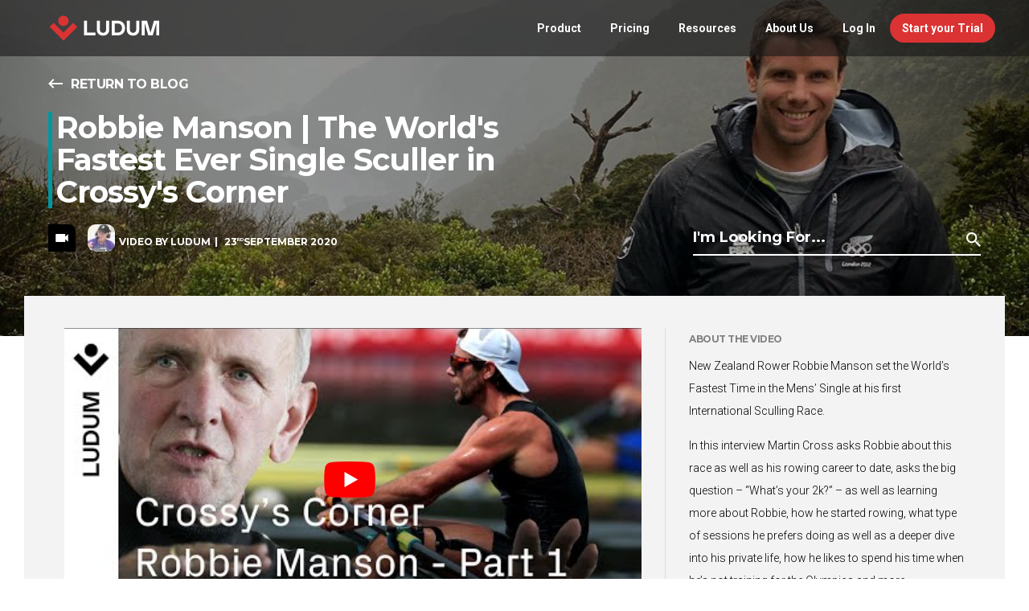

--- FILE ---
content_type: text/html; charset=UTF-8
request_url: https://ludum.com/blog/athlete-health-fitness/robbie-manson-the-worlds-fastest-ever-single-sculler-in-crossys-corner/
body_size: 26007
content:
<!DOCTYPE html><html class="no-ie" lang="en-US"> <!--<![endif]--><head> <script type="text/javascript"> if(!gform){document.addEventListener("gform_main_scripts_loaded",function(){gform.scriptsLoaded=!0}),window.addEventListener("DOMContentLoaded",function(){gform.domLoaded=!0});var gform={domLoaded:!1,scriptsLoaded:!1,initializeOnLoaded:function(o){gform.domLoaded&&gform.scriptsLoaded?o():!gform.domLoaded&&gform.scriptsLoaded?window.addEventListener("DOMContentLoaded",o):document.addEventListener("gform_main_scripts_loaded",o)},hooks:{action:{},filter:{}},addAction:function(o,n,r,t){gform.addHook("action",o,n,r,t)},addFilter:function(o,n,r,t){gform.addHook("filter",o,n,r,t)},doAction:function(o){gform.doHook("action",o,arguments)},applyFilters:function(o){return gform.doHook("filter",o,arguments)},removeAction:function(o,n){gform.removeHook("action",o,n)},removeFilter:function(o,n,r){gform.removeHook("filter",o,n,r)},addHook:function(o,n,r,t,i){null==gform.hooks[o][n]&&(gform.hooks[o][n]=[]);var e=gform.hooks[o][n];null==i&&(i=n+"_"+e.length),null==t&&(t=10),gform.hooks[o][n].push({tag:i,callable:r,priority:t})},doHook:function(o,n,r){if(r=Array.prototype.slice.call(r,1),null!=gform.hooks[o][n]){var t,i=gform.hooks[o][n];i.sort(function(o,n){return o.priority-n.priority});for(var e=0;e<i.length;e++)"function"!=typeof(t=i[e].callable)&&(t=window[t]),"action"==o?t.apply(null,r):r[0]=t.apply(null,r)}if("filter"==o)return r[0]},removeHook:function(o,n,r,t){if(null!=gform.hooks[o][n])for(var i=gform.hooks[o][n],e=i.length-1;0<=e;e--)null!=t&&t!=i[e].tag||null!=r&&r!=i[e].priority||i.splice(e,1)}}} </script><meta charset="UTF-8"><link rel="icon" type="image/png" href="https://ludum.com/wp-content/uploads/2019/09/favicon-2.ico" /><meta name="viewport" content="width=device-width, initial-scale=1.0" /><link rel="dns-prefetch" href="//fonts.googleapis.com" /><meta property="og:image" content="https://ludum.com/wp-content/uploads/2020/09/Robbie_Manson_CrossysCorner_Ludum.png"><link rel="preload" href="https://use.typekit.net/mqu0fru.css" as="style" onload="this.onload=null;this.rel='stylesheet'"><link rel="alternate" type="application/rss+xml" title="Ludum Feed" href="https://ludum.com/feed/"><title>An Interview with Robbie Manson - Crossy&#039;s Corner | Ludum</title><style id="rocket-critical-css">@font-face{font-family:dfd-socicons-font;src:url(https://ludum.com/wp-content/plugins/dfd-extensions/assets/fonts/dfd_icon_set/dfd_icon_set.eot?4be24p);src:url(https://ludum.com/wp-content/plugins/dfd-extensions/assets/fonts/dfd_icon_set/dfd_icon_set.eot?4be24p#iefix) format('embedded-opentype'),url(https://ludum.com/wp-content/plugins/dfd-extensions/assets/fonts/dfd_icon_set/dfd_icon_set.ttf?4be24p) format('truetype'),url(https://ludum.com/wp-content/plugins/dfd-extensions/assets/fonts/dfd_icon_set/dfd_icon_set.woff?4be24p) format('woff'),url(https://ludum.com/wp-content/plugins/dfd-extensions/assets/fonts/dfd_icon_set/dfd_icon_set.svg?4be24p#dfd_icon_set) format('svg');font-weight:400;font-style:normal}@media screen and (-webkit-min-device-pixel-ratio:0){@font-face{font-family:dfd-socicons-font;src:url(https://ludum.com/wp-content/plugins/dfd-extensions/assets/fonts/dfd_icon_set/dfd_icon_set.svg?4be24p#dfd_icon_set) format('svg')}}[class*=" dfd-socicon-"],[class^=dfd-socicon-]{font-family:dfd-socicons-font!important;speak:none;font-style:normal;font-weight:400;font-variant:normal;text-transform:none;line-height:1;-webkit-font-smoothing:antialiased;-moz-osx-font-smoothing:grayscale}.dfd-socicon-dribbble:before{content:"\e963"}.dfd-socicon-twitter:before{content:"\e965"}.dfd-socicon-facebook:before{content:"\e96b"}.dfd-socicon-vimeo:before{content:"\e97a"}.dfd-socicon-cross-24:before{content:"\ea38"}.dfd-socicon-icon-ios7-cart:before{content:"\e959"}.wp-block-media-text .wp-block-media-text__media{grid-area:media-text-media;margin:0}.wp-block-media-text .wp-block-media-text__content{word-break:break-word;grid-area:media-text-content;padding:0 8%}*,*:before,*:after{-webkit-box-sizing:border-box;-moz-box-sizing:border-box;box-sizing:border-box}body *::-webkit-selection{background:#1b1b1b;color:#fff}body{background:#fff;position:relative;-webkit-font-smoothing:antialiased;-moz-osx-font-smoothing:grayscale}html,body,div,span,h1,h3,p,a,img,sup,i,ul,li,form,nav,section{margin:0;padding:0;border:0;font:inherit;font-size:100%;vertical-align:baseline;direction:ltr}sup{font-size:50%;vertical-align:super}html{line-height:1}ul{list-style:none}a img{border:none}nav,section{display:block}:focus{outline:0}a img{border:none}a{text-decoration:none;line-height:inherit;color:inherit}.left{float:left}.text-right{text-align:right}.hide{display:none}body,div,ul,li,form,p{font-style:normal;font-weight:400;font-size:14px;font-family:open sans,pt sans,sans-serif;line-height:1.785;text-transform:none;letter-spacing:0;color:#565656}p{font-family:inherit;font-weight:inherit;font-size:inherit;margin-bottom:1.07em}h1{font-style:normal;font-weight:600;font-size:55px;font-family:montserrat,open sans,pt sans,sans-serif;line-height:1.63;text-transform:none;letter-spacing:0;color:#28262b}h3{font-style:normal;font-weight:600;font-size:35px;font-family:montserrat,open sans,pt sans,sans-serif;line-height:1.54;text-transform:none;letter-spacing:5px;color:#28262b}::-webkit-input-placeholder{position:relative;top:2px;font-style:normal;font-weight:400;font-size:14px;font-family:open sans,open sans,pt sans,sans-serif;line-height:1.785;text-transform:none;letter-spacing:0;color:#565656;color:#888;text-align:left;line-height:1}:-moz-placeholder{position:relative;top:2px;font-style:normal;font-weight:400;font-size:14px;font-family:open sans,open sans,pt sans,sans-serif;line-height:1.785;text-transform:none;letter-spacing:0;color:#565656;color:#888;text-align:left;line-height:1}i{font-style:italic;line-height:inherit}ul{line-height:1.8;margin-bottom:17px;list-style-position:inside}ul li ul{margin-left:20px;margin-bottom:0}.row{width:1200px;max-width:100%;min-width:768px;margin:0 auto;position:relative}.columns{float:left;min-height:1px;padding:0 10px;position:relative}.twelve,.row .twelve{width:100%}img{height:auto;line-height:1;font-size:0}img{max-width:100%}img{-ms-interpolation-mode:bicubic}.row:before,.row:after{content:" ";display:table}.row:after{clear:both}.total_cart_header{position:relative;height:inherit;line-height:inherit;padding-right:25px;z-index:1002}.total_cart_header .woo-cart-contents *{height:inherit;line-height:inherit}.total_cart_header .woo-cart-contents .woo-cart-items{font-size:20px;float:left;opacity:1}.total_cart_header .woo-cart-contents .woo-cart-details{position:relative;font-size:11px;float:left;margin-left:10px;color:#fff}.total_cart_header .woo-cart-contents .woo-cart-details:before{content:"";display:block;width:20px;height:20px;position:absolute;top:50%;left:50%;margin-top:-10px;margin-left:-10px;background:#3498db;border-radius:50%;z-index:-1}.widget.soc-icons{margin:0 -7px}.widget.soc-icons a{font-size:15px;padding:0 7px;color:#1b1b1b;opacity:1}.dfd-logo-wrap img{width:auto;height:auto}@media only screen and (min-width:1101px){#header-container{position:fixed;left:0;width:100%;z-index:999;min-width:799px}#header-container:not(.small) .dfd-header-logos .dfd-logo-wrap .sticky-logo{display:block}#header-container:not(.small) .dfd-header-logos .dfd-logo-wrap .main-logo{display:block}#header-container:not(.small) .dfd-logo-wrap .sticky-logo{display:none;opacity:0;visibility:hidden}#header-container:not(.small) .dfd-logo-wrap .main-logo{display:block;opacity:1;visibility:visible}#header-container.logo-position-left.header-style-1 #header .dfd-logo-wrap{position:relative;top:50%;-webkit-transform:translateY(-50%);-moz-transform:translateY(-50%);-o-transform:translateY(-50%);transform:translateY(-50%)}#header-container.logo-position-left.header-style-1 #header .dfd-header-logos{position:relative}#header-container.logo-position-left.header-style-1 #header .dfd-header-logos .dfd-logo-wrap.sticky-logo-wrap{position:absolute}#header-container.logo-position-left .dfd-header-logos{float:left;height:inherit}#header-container.logo-position-left .dfd-logo-wrap{float:left;margin-right:36px}#header-container.logo-position-left .dfd-header-buttons-wrap{float:right;margin-right:-20px}#header-container.logo-position-left .dfd-header-buttons-wrap>*:first-child{margin-left:36px;border-left:1px solid #e7e7e7}#header-container.header-style-1 .header-wrap>.row>.columns .dfd-header-buttons-wrap{color:inherit}#header-container.header-style-1 .header-wrap>.row>.columns .dfd-header-buttons-wrap>*{height:inherit;color:inherit}#header-container.header-style-1 .header-wrap>.row>.columns .mega-menu{color:inherit}#header-container.header-style-1 .header-wrap>.row>.columns .mega-menu>ul{color:inherit}#header-container.header-style-1 .header-wrap>.row>.columns .mega-menu>ul>li{color:inherit}#header-container.header-style-1 .header-wrap>.row>.columns .mega-menu>ul>li>a{display:inline-block;height:inherit;line-height:inherit;color:inherit}#header-container.header-style-1 .header-wrap>.row>.columns .mega-menu>ul>li>a>span{opacity:1}#header-container.header-style-1:not(.small) #header{border-color:#e7e7e7}#header-container.header-style-1:not(.small) #header .header-wrap{background:#fff}#header-container.header-style-1:not(.small) #header .header-wrap>.row>.columns{color:#000}#header-container.header-style-1:not(.small) #header .header-wrap .dfd-header-buttons-wrap>*{border-color:#e7e7e7}#header-container #header{position:relative;border-bottom:1px solid #e7e7e7}#header-container #header .dfd-logo-wrap .mobile-logo{display:none}#header-container #header .dfd-logo-wrap img{max-height:100%}#header-container #header .header-wrap{height:70px;line-height:70px}#header-container #header .header-wrap>.row{height:inherit;line-height:inherit}#header-container #header .header-wrap>.row>.columns{height:inherit;line-height:inherit}#header-container #header .header-wrap>.row>.columns>*{line-height:inherit}#header-container #header .header-wrap nav.mega-menu{height:inherit}#header-container #header .header-wrap .dfd-header-buttons-wrap{height:inherit}#header-container #header .header-wrap .dfd-header-buttons-wrap:before,#header-container #header .header-wrap .dfd-header-buttons-wrap:after{content:" ";display:table}#header-container #header .header-wrap .dfd-header-buttons-wrap:after{clear:both}#header-container #header .header-wrap .dfd-header-buttons-wrap>*{float:left;padding:0 20px}#header-container #header .header-wrap .dl-menuwrapper{display:none}}.mega-menu{line-height:inherit}.mega-menu>ul{list-style:none;margin-bottom:0}.mega-menu>ul:before,.mega-menu>ul:after{content:" ";display:table}.mega-menu>ul:after{clear:both}.mega-menu>ul>li{position:relative}.mega-menu>ul>li div.sub-nav{position:absolute;z-index:-1;overflow:hidden;display:none}.mega-menu>ul>li div.sub-nav ul{display:block;margin:0;padding:20px 0;border-radius:6px;-webkit-box-shadow:0 15px 45px 0 rgba(0,0,0,.2);box-shadow:0 15px 45px 0 rgba(0,0,0,.2);z-index:1}.mega-menu>ul>li div.sub-nav>ul li{position:relative;white-space:nowrap;text-align:left;padding:6px 60px 6px 25px}#header-container.header-style-1 .mega-menu>ul{margin:0 -18px}.mega-menu>ul{display:inline-block;line-height:inherit}.mega-menu>ul>li{float:left;line-height:inherit;padding:0 18px}.mega-menu>ul>li div.sub-nav{top:100%;left:0}#header-container{min-width:0}@media only screen and (max-width:1279px){#header-container.header-style-1 .mega-menu>ul{margin:0 -8px}#header-container.header-style-1 .mega-menu>ul>li{padding:0 8px}}@media only screen and (max-width:1100px){#header-container{position:fixed;left:0;width:100%;z-index:999;min-width:0}#header-container .dfd-header-logos{float:left;height:100%}#header-container:not(.small){border-bottom:1px solid #e7e7e7}#header-container:not(.small) .dfd-logo-wrap img.sticky-logo{display:none}#header-container:not(.small) .dfd-logo-wrap img.mobile-logo{display:block}#header-container .dfd-logo-wrap{float:left;height:100%;line-height:inherit}#header-container .dfd-logo-wrap>a{display:block;height:inherit;line-height:inherit;padding:10px 0}#header-container .dfd-logo-wrap img{width:auto;max-width:100%;max-height:90%;position:relative;top:50%;-webkit-transform:translateY(-50%);-moz-transform:translateY(-50%);-o-transform:translateY(-50%);transform:translateY(-50%)}#header-container .dfd-logo-wrap img.main-logo{display:none}#header-container .header-wrap{height:70px;line-height:70px;color:#000;background:#fff}#header-container .header-wrap>.row{height:inherit;line-height:inherit;color:inherit}#header-container .header-wrap>.row>.columns{height:inherit;line-height:inherit;padding:0 20px;color:inherit}#header-container .header-wrap>.row>.columns .mega-menu{display:none}#header-container .header-wrap>.row>.columns .dfd-header-buttons-wrap{float:right;height:inherit;line-height:inherit;color:inherit}#header-container .header-wrap>.row>.columns .dfd-header-buttons-wrap>*{float:left;height:inherit;line-height:inherit;padding:0 20px;color:inherit}#header-container .header-wrap>.row>.columns .dfd-header-buttons-wrap>*:first-child{border-left:1px solid #e7e7e7}#header-container .header-wrap>.row>.columns .dfd-header-buttons-wrap>*:first-child.dl-menuwrapper{width:56px;margin-right:0}#header-container .header-wrap>.row>.columns .dfd-header-buttons-wrap>*:first-child.dl-menuwrapper>a{margin-left:-10px}#header-container .header-wrap>.row>.columns .dfd-header-buttons-wrap>*:last-child{padding-right:0}#header-container .header-wrap>.row>.columns .dfd-header-buttons-wrap .dl-menuwrapper{display:block}}@media only screen and (max-width:799px){#header-container .dfd-logo-wrap{max-width:500px}}@media only screen and (max-width:570px){#header-container .dfd-logo-wrap{max-width:200px}}@media only screen and (max-width:420px){#header-container .dfd-logo-wrap{max-width:150px}}@media only screen and (max-width:300px){#header-container .dfd-logo-wrap{max-width:80px}}.dl-menuwrapper{display:none}.dfd-sidr-close{visibility:hidden;opacity:0;position:fixed;top:0;bottom:0;left:0;right:0;background:rgba(0,0,0,.4);z-index:99998}.sidr{position:absolute;position:fixed;top:0;height:100%;z-index:99999;width:260px;overflow-x:hidden;overflow-y:auto;padding-bottom:0;background:#313131;color:#fff;-webkit-overflow-scrolling:touch}.sidr::-webkit-scrollbar{width:3px;margin-right:20px}.sidr::-webkit-scrollbar-track{background-color:transparent;border:none}.sidr::-webkit-scrollbar-thumb{height:270px;background-color:rgba(0,0,0,.4);border-radius:5px}.sidr .sidr-inner{position:relative;padding:60px 0;background:inherit;z-index:2}.sidr .sidr-inner>.dfd-sidr-close{position:absolute;top:15px;bottom:auto;left:auto;right:15px;font-size:10px;color:#fff;background:0 0}.sidr .sidr-inner>ul li a{position:relative;display:block;padding:15px 25px}.sidr .sidr-inner>ul li a:before{content:"";position:absolute;top:0;left:0;display:block;width:100%;height:0;border-top:1px solid #414141}.sidr .sidr-inner>ul li a>i{line-height:inherit}.sidr .sidr-inner>ul li a>i.sidr-dropdown-toggler{display:block;width:50px;height:100%;position:absolute;top:0;right:0;line-height:1}.sidr .sidr-inner>ul li a>i.sidr-dropdown-toggler:before{content:"";position:absolute;top:50%;right:24px;display:block;width:3px;height:3px;margin-top:-1.5px;background:rgba(255,255,255,.3);border-radius:50%;-webkit-box-shadow:-4px 0 0 0 rgba(255,255,255,.3),4px 0 0 0 rgba(255,255,255,.3);box-shadow:-4px 0 0 0 rgba(255,255,255,.3),4px 0 0 0 rgba(255,255,255,.3)}.sidr .sidr-inner>ul li.has-submenu a{padding-right:65px}.sidr .sidr-inner>ul li ul{margin:0;padding:0}.sidr .sidr-inner>ul>li>a:before{opacity:1}.sidr .sidr-inner>ul>li:first-child>a:before{display:none}.sidr .sidr-inner>ul>li>ul>li>a{padding-left:35px;padding-right:35px}.sidr .sidr-widgets{position:absolute;left:0;bottom:20px;width:100%;padding:0 25px;color:inherit;z-index:1}.sidr .sidr-widgets .widget.soc-icons{display:block!important;height:40px;line-height:40px;color:inherit}.sidr .sidr-widgets .widget.soc-icons a:not(:hover){color:inherit}.sidr .sidr-widgets .sidr-buttons-container{display:block!important;overflow:hidden;height:70px;line-height:70px;margin:0 -20px;color:inherit}.sidr .sidr-widgets .sidr-buttons-container>*{height:inherit;line-height:inherit;float:left;padding:0 20px}.sidr .sidr-widgets .sidr-buttons-container *{color:inherit}.sidr .sidr-widgets .sidr-buttons-container .total_cart_header .woo-cart-contents .woo-cart-details{color:#fff}.sidr.left{left:-260px}ul.sidr-class-sub-menu{display:none}button{display:inline-block;line-height:43px;padding:0 30px;background:#3498db;border:0 solid #3498db;border-radius:43px}input[type=text]{display:block;width:100%;height:43px;line-height:30px;padding:5px 15px;margin:0 0 19px;background-color:#f2f2f2;border:1px solid #e7e7e7;border-radius:4px;-webkit-appearance:none;-webkit-box-shadow:0 5px 10px 0 transparent;box-shadow:0 5px 10px 0 transparent}::-webkit-input-placeholder{top:0;line-height:30px;font-size:13px;color:#bcbcbc}:-moz-placeholder{line-height:30px;font-size:13px;color:#bcbcbc}::-moz-placeholder{line-height:30px;font-size:13px;color:#bcbcbc}:-ms-input-placeholder{line-height:30px;font-size:13px;color:#bcbcbc}body>#main-wrap{position:relative;left:0;overflow:hidden}#change_wrap_div{position:relative;z-index:2}.dl-menuwrapper{position:relative;width:36px;height:inherit;margin:0 auto;z-index:1003;-webkit-transform:translate3d(0,0,0);-moz-transform:translate3d(0,0,0);-o-transform:translate3d(0,0,0);transform:translate3d(0,0,0)}.dl-menuwrapper a{overflow:hidden;position:absolute;top:50%;left:50%;display:block;width:32px;height:36px;margin-top:-18px;margin-left:-18px}.dl-menuwrapper a .icon-wrap{position:absolute;display:block;width:24px;height:2px;top:50%;right:0;margin-left:-12px;background:#1b1b1b;-webkit-transform-origin:100% 50%;-moz-transform-origin:100% 50%;-o-transform-origin:100% 50%;transform-origin:100% 50%}.dl-menuwrapper a .icon-wrap.dfd-top-line{margin-top:-5px}.dl-menuwrapper a .icon-wrap.dfd-middle-line{width:20px;margin-right:0}.dl-menuwrapper a .icon-wrap.dfd-bottom-line{margin-top:5px}.widget{position:relative}#main-wrap{min-width:800px}#main-wrap{min-width:800px}#header .row{box-sizing:border-box;padding-right:50px;padding-left:50px;width:1440px}.sidr-dropdown-menu li:last-child{margin-top:20px}#header-container{top:0!important}.embed-container{padding-bottom:56.25%;margin-bottom:20px;position:relative;overflow:hidden;max-width:100%;height:0}#blog p{color:#000}#blog .center_block{padding:0 20px;box-sizing:border-box;position:relative;max-width:1350px;margin:0 auto;width:100%}#blog .section_title{font-family:montserrat;letter-spacing:-1px;margin-bottom:15px;position:relative;line-height:28px;font-weight:700;font-size:23px;width:100%;float:left}#blog .section_title:before{display:inline-block;position:absolute;background:#0097a1;height:100%;content:'';width:5px;left:0}#blog .section_title.white{color:#fff!important}#blog .section_title span{margin-left:10px;float:left}@media (max-width:1280px){#blog .section_title{line-height:26px;font-size:21px}}@media (max-width:1021px){#blog .section_title{line-height:25px;font-size:20px}}#blog .text_style_meta{font-family:montserrat;text-transform:uppercase;margin-bottom:20px;line-height:15px;font-weight:700;font-size:12px;width:100%;float:left}@media (max-width:1021px){#blog .text_style_meta{line-height:14px;font-size:11px}}#blog .post_meta{border-top:1px solid rgba(128,128,128,.2);padding-top:15px;margin-top:15px;width:100%;float:left}#blog .post_meta .single_post_author_section{position:relative;width:auto;float:left}#blog .post_meta .single_post_author_section .author_avatar{width:34px;float:left}#blog .post_meta .single_post_author_section .author_avatar img{border-radius:10px;height:auto;float:left;width:100%}#blog .post_meta .single_post_author_section .author_name{-webkit-transform:translateY(-50%);transform:translateY(-50%);position:absolute;top:50%;margin-left:5px;min-width:150px;float:left}#blog .post_content_type{background-position:center center;background-repeat:no-repeat;background-size:40px 40px;opacity:.8;height:40px;width:40px}#blog .post_content_type.type_video{background:url(https://ludum.com/wp-content/themes/dfd-native/assets/images/blog/content_icons/video.svg),none}#blog .post_content_type.author_section{background-size:34px 34px;margin-right:15px;height:34px;width:34px;float:left}#blog .cat_block{font-family:montserrat;text-transform:uppercase;font-weight:700;background:#0097a1;line-height:15px;font-size:12px;color:#fff}#blog .cat_block span{padding:13px 12px 12px;width:100%;float:left}#blog .cat_block.small{margin-bottom:0;font-size:11px;float:left}#blog .cat_block.small span{padding:7.5px}#blog .embed-container{padding-bottom:56.25%;margin-bottom:20px;position:relative;overflow:hidden;max-width:100%;height:0}#blog .social_icons{list-style:none;padding:0;float:left;margin:0}#blog .social_icons li{margin-right:15px;height:30px;width:30px;float:left}#blog .social_icons li:last-child{margin-right:0}#blog .social_icons li.text{line-height:13px;max-width:120px;height:auto;opacity:.8;width:100%}@media (max-width:1280px){#blog .social_icons li.text{margin-top:15px;max-width:none}#blog .social_icons li.text span{margin-bottom:0}}#blog .social_icons li a{background-size:30px 30px;text-indent:-1000em;height:100%;width:100%;float:left}#blog .social_icons li.youtube a{background:url(https://ludum.com/wp-content/themes/dfd-native/assets/images/blog/icons/youtube.svg),none}#blog .sharethis-inline-share-buttons div img{display:none!important}#search_overlay{background:rgba(0,0,0,.95);text-align:center;position:fixed;display:none;z-index:1000;height:100%;width:100%;left:0;top:0}#search_overlay .inner{padding:0 30px;box-sizing:border-box;display:inline-block;position:relative;margin-top:250px;max-width:910px;width:100%}#search_overlay .inner .close_search{background:url(https://ludum.com/wp-content/themes/dfd-native/assets/images/blog/icons/close.svg);background-repeat:no-repeat;background-size:20px 20px;position:absolute;height:20px;border:none;padding:0;margin:0;width:20px;top:-200px;right:30px}#blog_search_form{position:relative;width:100%;float:left}#blog_search_form #search_field{border-bottom:2px solid #fff!important;font-family:montserrat;padding-bottom:22px;border-radius:0;padding-right:0;padding-left:0;font-weight:700;line-height:37px;background:0 0;text-align:left;font-size:30px;border:none;color:#fff}#blog_search_form #search_field::-webkit-input-placeholder{font-family:montserrat;font-weight:700;line-height:37px;text-align:left;font-size:30px;color:#fff}#blog_search_form #search_field::-moz-placeholder{font-family:montserrat;font-weight:700;line-height:37px;text-align:left;font-size:30px;color:#fff}#blog_search_form #search_field:-ms-input-placeholder{font-family:montserrat;font-weight:700;line-height:37px;text-align:left;font-size:30px;color:#fff}#blog_search_form #search_field:-moz-placeholder{font-family:montserrat;font-weight:700;line-height:37px;text-align:left;font-size:30px;color:#fff}#blog_search_form .search_form_submit{background:url(https://ludum.com/wp-content/themes/dfd-native/assets/images/icons/search_icon.svg),none;background-position:center center;background-repeat:no-repeat;background-size:40px 40px;padding:0!important;text-indent:-1000em;position:absolute;border:none;height:40px;width:40px;right:0;top:-5px}#blog_search_form.smaller #search_field{padding-bottom:10px;margin-bottom:0;line-height:22px;font-size:18px;height:auto}#blog_search_form.smaller #search_field::-webkit-input-placeholder{line-height:22px;font-size:18px}#blog_search_form.smaller #search_field::-moz-placeholder{line-height:22px;font-size:18px}#blog_search_form.smaller #search_field:-ms-input-placeholder{line-height:22px;font-size:18px}#blog_search_form.smaller #search_field:-moz-placeholder{line-height:22px;font-size:18px}#blog_search_form.smaller .search_form_submit{background-size:18px 18px;height:18px;width:18px;top:10px}@media (max-width:1021px){#blog_search_form.smaller{max-width:500px}#blog_search_form.smaller #search_field{padding-bottom:15px;padding-bottom:5px;line-height:21px;font-size:15px}#blog_search_form.smaller #search_field::-webkit-input-placeholder{line-height:21px;font-size:15px}#blog_search_form.smaller #search_field::-moz-placeholder{line-height:21px;font-size:15px}#blog_search_form.smaller #search_field:-ms-input-placeholder{line-height:21px;font-size:15px}#blog_search_form.smaller #search_field:-moz-placeholder{line-height:21px;font-size:15px}#blog_search_form.smaller .search_form_submit{background-size:20px 20px;height:20px;width:20px;top:20px}}#main_page_content_area{margin-top:50px;width:100%;float:left}.full_width_content_area{margin-top:50px;width:100%;float:left}.full_width_content_area .title_intro{margin-bottom:60px;width:100%;float:left}@media (max-width:1021px){.full_width_content_area{margin-top:50px}}#blog .newsletter_signup{padding:40px 0 30px;text-align:center;background:#0097a1;margin-top:0}#blog .newsletter_signup .title_intro{margin-bottom:15px}#blog .newsletter_signup .section_title{margin-bottom:15px}#blog .newsletter_signup .section_title:before{display:none}#blog .newsletter_signup .section_title span{float:none}.single-blog_posts{background:#fff!important}.single-blog_posts #header-container #header .header-wrap{background:rgba(22,22,22,.6)!important}.single-blog_posts #main-wrap{margin-top:-71px!important}.single-blog_posts .newsletter_signup{margin-top:0}.single-blog_posts .small_title{font-family:montserrat;text-transform:uppercase;letter-spacing:-.5px;margin-bottom:5px;font-weight:700;font-size:12px;color:gray;width:100%;float:left}.single-blog_posts p{color:#000}#blog.single_blog_article #single_article_banner{position:relative;max-height:550px;overflow:hidden}#blog.single_blog_article #single_article_banner #img_container{max-height:550px}#blog.single_blog_article #single_article_banner #img_container img{-o-object-fit:cover;object-fit:cover;width:100%;float:left}#blog.single_blog_article #single_article_banner #img_container:before{background:rgba(0,0,0,.3);position:absolute;height:100%;content:'';width:100%;z-index:0;left:0;top:0}#blog.single_blog_article #single_article_banner .overlay{padding-right:30px;padding-left:30px;position:absolute;margin-right:auto;margin-left:auto;max-width:1220px;background:0 0;display:-webkit-flex;display:flex;height:100%;width:100%;z-index:1;right:0;left:0;top:0}#blog.single_blog_article #single_article_banner .overlay .overlay_outer{-webkit-align-self:flex-end;align-self:flex-end;width:100%}#blog.single_blog_article #single_article_banner .overlay .overlay_outer .overlay_inner{margin-bottom:100px;float:left;width:100%}#blog.single_blog_article #single_article_banner .overlay .overlay_outer .overlay_inner .top,#blog.single_blog_article #single_article_banner .overlay .overlay_outer .overlay_inner .bottom{float:left}#blog.single_blog_article #single_article_banner .overlay .overlay_outer .overlay_inner .top{max-width:700px;width:100%}#blog.single_blog_article #single_article_banner .overlay .overlay_outer .overlay_inner .bottom{margin-top:20px;width:100%}#blog.single_blog_article #single_article_banner .overlay .overlay_outer .overlay_inner .single_post_after_image{width:auto;float:left}#blog.single_blog_article #single_article_banner .overlay .overlay_outer .overlay_inner .single_post_after_image a{font-family:montserrat;text-transform:uppercase;letter-spacing:-.5px;margin-bottom:20px;font-weight:700;font-size:16px;color:#fff;float:left}#blog.single_blog_article #single_article_banner .overlay .overlay_outer .overlay_inner .single_post_after_image a:before{background:url(https://ludum.com/wp-content/themes/dfd-native/assets/images/blog/icons/arrow_right.svg),none;background-repeat:no-repeat;background-size:100% 100%;-webkit-transform:rotate(-180deg);transform:rotate(-180deg);margin-right:10px;margin-top:7px;height:12px;float:left;width:18px;content:''}#blog.single_blog_article #single_article_banner .overlay .overlay_outer .overlay_inner .single_post_after_image h1{letter-spacing:-1px;margin-bottom:0;position:relative;line-height:42px;font-size:40px;color:#fff;float:left}#blog.single_blog_article #single_article_banner .overlay .overlay_outer .overlay_inner .single_post_after_image h1:before{display:inline-block;position:absolute;background:#0097a1;height:100%;content:'';width:5px;left:0}#blog.single_blog_article #single_article_banner .overlay .overlay_outer .overlay_inner .single_post_after_image h1 span{margin-left:10px;float:left}#blog.single_blog_article #single_article_banner .overlay .overlay_outer .overlay_inner .post_meta{border-top:none;padding-top:0;margin-top:0;float:left;width:auto}#blog.single_blog_article #single_article_banner .overlay .overlay_outer .overlay_inner .post_meta .post_content_type{opacity:1}#blog.single_blog_article #single_article_banner .overlay .overlay_outer .overlay_inner .post_meta .author_name{margin-bottom:0;position:relative;margin-top:12px;-webkit-transform:none;transform:none;min-width:1px;float:left;color:#fff;width:auto;top:auto}#blog.single_blog_article #single_article_banner .overlay .overlay_outer .overlay_inner .post_meta .author_name span:first-child:after{font-weight:700;margin-right:5px;margin-left:5px;content:"|";color:#fff}@media (max-width:395px){#blog.single_blog_article #single_article_banner .overlay .overlay_outer .overlay_inner .post_meta .post_content_type.author_section{background-size:24px 24px;margin-right:5px;height:24px;width:24px}#blog.single_blog_article #single_article_banner .overlay .overlay_outer .overlay_inner .post_meta .author_avatar{width:24px}#blog.single_blog_article #single_article_banner .overlay .overlay_outer .overlay_inner .post_meta .author_name{margin-top:2px;font-size:10px}}#blog.single_blog_article #single_article_banner .overlay .overlay_outer .overlay_inner #blog_search_form{max-width:358px;float:right;width:100%}@media (max-width:1280px){#blog.single_blog_article #single_article_banner .overlay .overlay_outer .overlay_inner .single_post_after_image h1{line-height:40px;font-size:38px}}@media (max-width:1021px){#blog.single_blog_article #single_article_banner .overlay .overlay_outer .overlay_inner .single_post_after_image h1{line-height:38px;font-size:36px}}@media (max-width:830px){#blog.single_blog_article #single_article_banner{max-height:none}#blog.single_blog_article #single_article_banner #img_container{position:relative;max-height:none;width:100%;float:left}#blog.single_blog_article #single_article_banner #img_container img{-o-object-fit:fill;object-fit:fill}#blog.single_blog_article #single_article_banner .overlay{position:relative;display:block;width:100%;float:left}#blog.single_blog_article #single_article_banner .overlay .overlay_outer .overlay_inner{margin-bottom:0;padding-right:0;padding-left:0}#blog.single_blog_article #single_article_banner .overlay .overlay_outer .overlay_inner .top{max-width:none}#blog.single_blog_article #single_article_banner .overlay .overlay_outer .overlay_inner .single_post_after_image{padding-top:30px}#blog.single_blog_article #single_article_banner .overlay .overlay_outer .overlay_inner .single_post_after_image a{color:#000}#blog.single_blog_article #single_article_banner .overlay .overlay_outer .overlay_inner .single_post_after_image a:before{background:url(https://ludum.com/wp-content/themes/dfd-native/assets/images/blog/icons/nav_arrow.svg)}#blog.single_blog_article #single_article_banner .overlay .overlay_outer .overlay_inner .single_post_after_image h1{line-height:34px;font-size:32px;color:#000}#blog.single_blog_article #single_article_banner .overlay .overlay_outer .overlay_inner .post_meta .author_name{color:#000}#blog.single_blog_article #single_article_banner .overlay .overlay_outer .overlay_inner .post_meta .author_name span:first-child:after{color:#000}#blog.single_blog_article #single_article_banner .overlay .overlay_outer .overlay_inner #blog_search_form{margin-top:20px;max-width:none;float:left;width:100%}#blog.single_blog_article #single_article_banner .overlay .overlay_outer .overlay_inner #blog_search_form .single_field{position:relative;max-width:400px;width:100%;float:left}#blog.single_blog_article #single_article_banner .overlay .overlay_outer .overlay_inner #blog_search_form #search_field{border-bottom:2px solid #000!important;color:#000}#blog.single_blog_article #single_article_banner .overlay .overlay_outer .overlay_inner #blog_search_form #search_field::-webkit-input-placeholder{color:#000}#blog.single_blog_article #single_article_banner .overlay .overlay_outer .overlay_inner #blog_search_form #search_field::-moz-placeholder{color:#000}#blog.single_blog_article #single_article_banner .overlay .overlay_outer .overlay_inner #blog_search_form #search_field:-ms-input-placeholder{color:#000}#blog.single_blog_article #single_article_banner .overlay .overlay_outer .overlay_inner #blog_search_form #search_field:-moz-placeholder{color:#000}#blog.single_blog_article #single_article_banner .overlay .overlay_outer .overlay_inner #blog_search_form .search_form_submit{background:url(https://ludum.com/wp-content/themes/dfd-native/assets/images/blog/icons/search_dark.svg),none;background-size:17px 17px;height:17px;width:17px;top:5px}}@media (max-width:630px){#blog.single_blog_article #single_article_banner .overlay .overlay_outer .overlay_inner .single_post_after_image h1{line-height:30px;font-size:28px}}#blog.single_blog_article #main_page_content_area{background:#fff;margin-top:0}#blog.single_blog_article #main_page_content_area #content_blocks{width:100%;float:left}#blog.single_blog_article #main_page_content_area #content_blocks section{margin-top:50px;width:100%;float:left}#blog.single_blog_article.post_type_video .embed-container{margin-bottom:0}#blog.single_blog_article.post_type_video .social_icons li.text{margin-top:0!important;max-width:150px}#blog.single_blog_article.post_type_video #blog_article_intro_area .bottom{margin-top:20px;width:100%;float:left}#blog.single_blog_article.post_type_video #blog_article_intro_area .bottom .small_title{margin-right:15px;margin-top:1px;width:auto}#blog.single_blog_article.post_type_video #blog_article_intro_area{padding-right:30px;padding-left:30px;position:relative;text-align:center;margin-top:-50px;width:100%;float:left}#blog.single_blog_article.post_type_video #blog_article_intro_area .inner{padding:40px 50px;box-sizing:border-box;display:inline-block;max-width:1260px;background:#f3f3f3;text-align:left;width:100%}#blog.single_blog_article.post_type_video #blog_article_intro_area .inner #intro_text{border-right:1px solid rgba(128,128,128,.2);padding-right:2.586206896551724%;margin-right:2.586206896551724%;width:66.8103448275862%;box-sizing:border-box;max-width:775px;float:left}#blog.single_blog_article.post_type_video #blog_article_intro_area .inner .social_icons{margin-top:5px}#blog.single_blog_article.post_type_video #blog_article_intro_area .inner #author_details{width:30.603448275862068%;display:inline-block;max-width:355px}@media (max-width:1060px){#blog.single_blog_article.post_type_video #blog_article_intro_area{padding-right:0;padding-left:0;margin-top:30px}#blog.single_blog_article.post_type_video #blog_article_intro_area .inner{padding:30px}#blog.single_blog_article.post_type_video #blog_article_intro_area .inner #intro_text{border-bottom:1px solid rgba(128,128,128,.2);padding-bottom:30px;margin-bottom:30px;border-right:none;padding-right:0;margin-right:0;max-width:none;width:100%}#blog.single_blog_article.post_type_video #blog_article_intro_area .inner #author_details{max-width:none;width:100%;float:left}}button{font-family:montserrat;font-size:11px;font-style:normal;font-weight:400;text-transform:uppercase;line-height:51px;letter-spacing:.3px;color:#fff}input[type=text]{height:55px;line-height:55px}button{padding-left:30px;padding-right:30px;background:#da3038;border-width:2px;border-style:solid;border-color:#fff;border-radius:0}@media only screen and (min-width:1101px){#header-container.header-style-1 #header .header-wrap{height:70px;line-height:70px}#header-container.header-style-1:not(.small) #header .header-wrap .dfd-logo-wrap img{max-height:70px}.mega-menu>ul>li div.sub-nav ul{background:#fff}#header-container:not(.header-style-7) #header .header-wrap .mega-menu>ul>li div.sub-nav:after{border-right:7px solid #fff}#header-container.header-style-1:not(.small) #header .header-wrap{background:0 0}#header-container.header-style-1:not(.small) #header .header-wrap>.row>.columns{color:#fff}#header-container:not(.small).header-style-1 #header .header-wrap .dfd-header-buttons-wrap>*,#header-container:not(.small).header-style-1 #header{border-color:transparent}}.sidr{background:#1d1e20;color:#ffffff}.sidr .sidr-inner>.dfd-sidr-close{color:#ffffff}.sidr .sidr-inner>ul>li>a:before,.sidr .sidr-inner>ul>li ul a:before{border-color:#232527}@media only screen and (max-width:1100px){#header-container:not(.small) .header-wrap{background:#000;color:#fff}#header-container:not(.small) .dl-menuwrapper a .icon-wrap{background:#fff}#header-container:not(.small),#header-container:not(.small) .header-wrap>.row>.columns .dfd-header-buttons-wrap>*{border-color:#3d3d3d}}.mega-menu .nav-item .main-menu-link.item-title{font-family:"Roboto";font-size:14px;font-style:normal;font-weight:700;text-transform:none;line-height:25px;letter-spacing:0px;color:#ffffff}.mega-menu>ul>li div.sub-nav ul li>a{font-family:"Roboto";font-size:13px;font-style:normal;font-weight:400;text-transform:none;line-height:13px;letter-spacing:-.2px;color:#5c5c5c}.sidr .sidr-inner>ul>li>a{font-family:"Montserrat";font-size:10px;font-style:normal;font-weight:700;text-transform:uppercase;line-height:10px;letter-spacing:.8px;color:#ffffff}.sidr .sidr-inner>ul>li ul a{font-family:"Roboto";font-size:13px;font-style:normal;font-weight:400;text-transform:none;line-height:13px;letter-spacing:0px;color:#999999}.sidr .sidr-inner>ul li a>i.sidr-dropdown-toggler:before{border-top-color:#999999}.sidr .sidr-inner>ul>li>a>i.sidr-dropdown-toggler:before{border-top-color:#ffffff}h1{font-family:"Montserrat";font-size:55px;font-style:normal;font-weight:700;text-transform:none;line-height:60px;letter-spacing:-3px;color:#313131}h3{font-family:"Montserrat";font-size:36px;font-style:normal;font-weight:700;text-transform:none;line-height:46px;letter-spacing:-1.5px;color:#2a2a2a}.total_cart_header .woo-cart-contents .woo-cart-details:before{background:#3498db}body,div,form,li,p,ul{font-family:roboto;font-size:14px;font-style:normal;font-weight:300;text-transform:none;line-height:28px;letter-spacing:0;color:#525151}#change_wrap_div{background-repeat:repeat!important}.nav-button--coral{padding:0!important}.nav-button--coral:before{display:none!important}.nav-button--coral .menu-link span{background-color:#db3333!important;padding:10px 15px!important;border-radius:36px!important}@font-face{font-family:montserrat;font-style:normal;font-weight:400;src:local("Montserrat-Regular"),url(https://fonts.gstatic.com/s/montserrat/v7/zhcz-_WihjSQC0oHJ9TCYAzyDMXhdD8sAj6OAJTFsBI.woff2) format("woff2");unicode-range:U+0000-00FF,U+0131,U+0152-0153,U+02C6,U+02DA,U+02DC,U+2000-206F,U+2074,U+20AC,U+2212,U+2215,U+E0FF,U+EFFD,U+F000}@font-face{font-family:montserrat;font-style:normal;font-weight:700;src:local("Montserrat-Bold"),url(https://fonts.gstatic.com/s/montserrat/v7/IQHow_FEYlDC4Gzy_m8fcmaVI6zN22yiurzcBKxPjFE.woff2) format("woff2");unicode-range:U+0000-00FF,U+0131,U+0152-0153,U+02C6,U+02DA,U+02DC,U+2000-206F,U+2074,U+20AC,U+2212,U+2215,U+E0FF,U+EFFD,U+F000}</style><link rel="preload" href="https://ludum.com/wp-content/cache/min/1/9746ab0d42ffaffd765b8ba51b360b09.css" as="style" onload="this.onload=null;this.rel='stylesheet'" data-minify="1" />  <script data-cfasync="false" data-pagespeed-no-defer>/* <![CDATA[ */ //<![CDATA[
	var gtm4wp_datalayer_name = "dataLayer";
	var dataLayer = dataLayer || [];
//]]> /* ]]> */</script> <meta name="description" content="New Zealand Rower Robbie Manson set the World&#039;s Fastest Time in the Mens&#039; Single at his first International Sculling Race. In this interview Robbie speaks about this race as well as his rowing career to date"/><meta name="robots" content="max-snippet:-1, max-image-preview:large, max-video-preview:-1"/><link rel="canonical" href="https://ludum.com/blog/athlete-health-fitness/robbie-manson-the-worlds-fastest-ever-single-sculler-in-crossys-corner/" /><meta property="og:locale" content="en_US" /><meta property="og:type" content="article" /><meta property="og:title" content="An Interview with Robbie Manson - Crossy&#039;s Corner | Ludum" /><meta property="og:description" content="New Zealand Rower Robbie Manson set the World&#039;s Fastest Time in the Mens&#039; Single at his first International Sculling Race. In this interview Robbie speaks about this race as well as his rowing career to date" /><meta property="og:url" content="https://ludum.com/blog/athlete-health-fitness/robbie-manson-the-worlds-fastest-ever-single-sculler-in-crossys-corner/" /><meta property="og:site_name" content="Ludum" /><meta name="twitter:card" content="summary_large_image" /><meta name="twitter:description" content="New Zealand Rower Robbie Manson set the World&#039;s Fastest Time in the Mens&#039; Single at his first International Sculling Race. In this interview Robbie speaks about this race as well as his rowing career to date" /><meta name="twitter:title" content="An Interview with Robbie Manson - Crossy&#039;s Corner | Ludum" /> <script type='application/ld+json' class='yoast-schema-graph yoast-schema-graph--main'>{"@context":"https://schema.org","@graph":[{"@type":"WebSite","@id":"https://ludum.com/#website","url":"https://ludum.com/","name":"Ludum","inLanguage":"en-US","description":"Just another WordPress site","potentialAction":{"@type":"SearchAction","target":"https://ludum.com/?s={search_term_string}","query-input":"required name=search_term_string"}},{"@type":"WebPage","@id":"https://ludum.com/blog/athlete-health-fitness/robbie-manson-the-worlds-fastest-ever-single-sculler-in-crossys-corner/#webpage","url":"https://ludum.com/blog/athlete-health-fitness/robbie-manson-the-worlds-fastest-ever-single-sculler-in-crossys-corner/","name":"An Interview with Robbie Manson - Crossy&#039;s Corner | Ludum","isPartOf":{"@id":"https://ludum.com/#website"},"inLanguage":"en-US","datePublished":"2020-09-23T14:44:23+00:00","dateModified":"2020-10-03T13:00:35+00:00","description":"New Zealand Rower Robbie Manson set the World's Fastest Time in the Mens' Single at his first International Sculling Race. In this interview Robbie speaks about this race as well as his rowing career to date"}]}</script> <link rel='dns-prefetch' href='//platform-api.sharethis.com' /><link rel='dns-prefetch' href='//ricostacruz.com' /><link rel='dns-prefetch' href='//fonts.googleapis.com' /><link href='https://fonts.gstatic.com' crossorigin rel='preconnect' /><link rel="alternate" type="application/rss+xml" title="Ludum &raquo; Feed" href="https://ludum.com/feed/" /><link rel="alternate" type="application/rss+xml" title="Ludum &raquo; Comments Feed" href="https://ludum.com/comments/feed/" /><style type="text/css">img.wp-smiley,img.emoji{display:inline!important;border:none!important;box-shadow:none!important;height:1em!important;width:1em!important;margin:0 .07em!important;vertical-align:-0.1em!important;background:none!important;padding:0!important}</style><style id='rs-plugin-settings-inline-css' type='text/css'></style><style id='woocommerce-inline-inline-css' type='text/css'>.woocommerce form .form-row .required{visibility:visible}</style><!--[if lt IE 9]>
<link rel="stylesheet" href="https://ludum.com/wp-content/plugins/js_composer/assets/css/vc_lte_ie9.min.css?ver=6.0.3">
<![endif]--><link rel="preload" href="https://fonts.googleapis.com/css?family=Montserrat%3A100%2C200%2C300%2C400%2C500%2C600%2C700%2C800%2C900%2C100italic%2C200italic%2C300italic%2C400italic%2C500italic%2C600italic%2C700italic%2C800italic%2C900italic%7CMontserratExtraBold%3A700%7CRoboto%3A100%2C300%2C400%2C500%2C700%2C900%2C100italic%2C300italic%2C400italic%2C500italic%2C700italic%2C900italic%7COpen+Sans%3A300%2C400%2C600%2C700%2C800%2C300italic%2C400italic%2C600italic%2C700italic%2C800italic&#038;subset=latin&#038;ver=1640080048&#038;display=swap" as="style" onload="this.onload=null;this.rel='stylesheet'"><style id='rocket-lazyload-inline-css' type='text/css'>.rll-youtube-player{position:relative;padding-bottom:56.23%;height:0;overflow:hidden;max-width:100%}.rll-youtube-player iframe{position:absolute;top:0;left:0;width:100%;height:100%;z-index:100;background:0 0}.rll-youtube-player img{bottom:0;display:block;left:0;margin:auto;max-width:100%;width:100%;position:absolute;right:0;top:0;border:none;height:auto;cursor:pointer;-webkit-transition:.4s all;-moz-transition:.4s all;transition:.4s all}.rll-youtube-player img:hover{-webkit-filter:brightness(75%)}.rll-youtube-player .play{height:72px;width:72px;left:50%;top:50%;margin-left:-36px;margin-top:-36px;position:absolute;background:url(https://ludum.com/wp-content/plugins/wp-rocket/assets/img/youtube.png) no-repeat;cursor:pointer}</style> <script type='text/javascript'>/* <![CDATA[ */ var dfd_header_b_DefaultPresets = [{"name":"Default header 1","isActive":"","isDefault":true,"presetValues":{"desktop":[[[{"name":"Info","type":"info","isfullwidth":false},{"name":"Delimiter","type":"delimiter","isfullwidth":false},{"name":"Login on site","type":"login","isfullwidth":false}],[],[{"name":"Additional Menu","type":"additional_menu","isfullwidth":false},{"name":"Social Icon","type":"socicon","isfullwidth":false}]],[[],[],[]],[[{"name":"Logo","type":"logo","isfullwidth":false}],[],[{"name":"Menu","type":"menu","isfullwidth":false},{"name":"Delimiter","type":"delimiter","isfullwidth":false},{"name":"Cart","type":"cart","isfullwidth":false},{"name":"Wishlist","type":"wishlist","isfullwidth":false},{"name":"Search","type":"search","isfullwidth":false},{"name":"Language","type":"language","isfullwidth":false},{"name":"Delimiter","type":"delimiter","isfullwidth":false},{"name":"Inner Page","type":"inner_page","isfullwidth":false},{"name":"Delimiter","type":"delimiter","isfullwidth":false},{"name":"Side Area","type":"side_area","isfullwidth":false}]]],"tablet":[[[],[],[]],[[],[],[]],[[{"name":"Logo","type":"logo","isfullwidth":false}],[],[{"name":"Language","type":"language","isfullwidth":false},{"name":"Search","type":"search","isfullwidth":false},{"name":"Cart","type":"cart","isfullwidth":false},{"name":"Mobile Menu","type":"mobile_menu","isfullwidth":false}]]],"mobile":[[[],[],[]],[[],[],[]],[[{"name":"Logo","type":"logo","isfullwidth":false}],[],[{"name":"Delimiter","type":"delimiter","isfullwidth":false},{"name":"Language","type":"language","isfullwidth":false},{"name":"Mobile Menu","type":"mobile_menu","isfullwidth":false}]]]},"settings":{"desktop":[{"id":"show_top_panel_builder","type":"trigger","value":"","def":"on","isGlobal":"false"},{"id":"show_mid_panel_builder","type":"trigger","value":"off","def":"on","isGlobal":"false"},{"id":"show_bot_panel_builder","type":"trigger","value":"","def":"on","isGlobal":"false"},{"id":"set_top_panel_abstract_builder","type":"trigger","value":"","def":"off","isGlobal":"false"},{"id":"set_mid_panel_abstract_builder","type":"trigger","value":"","def":"off","isGlobal":"false"},{"id":"set_bot_panel_abstract_builder","type":"trigger","value":"","def":"off","isGlobal":"false"},{"id":"header_top_background_color_build","type":"colorpicker","value":"{ \"color\":\"#ffffff\",\"is_transparent\":\"false\"}","def":"#ffffff","isGlobal":"false"},{"id":"header_mid_background_color_build","type":"colorpicker","value":"{ \"color\":\"#ffffff\",\"is_transparent\":\"false\"}","def":"#ffffff","isGlobal":"false"},{"id":"header_bot_background_color_build","type":"colorpicker","value":"{ \"color\":\"#ffffff\",\"is_transparent\":\"false\"}","def":"#ffffff","isGlobal":"false"},{"id":"header_top_text_color_build","type":"colorpicker","value":"{ \"color\":\"#313131\",\"is_transparent\":\"false\"}","def":"#313131","isGlobal":"false","hidetransparent":"true"},{"id":"header_mid_text_color_build","type":"colorpicker","value":"{ \"color\":\"#313131\",\"is_transparent\":\"false\"}","def":"#313131","isGlobal":"false","hidetransparent":"true"},{"id":"header_bot_text_color_build","type":"colorpicker","value":"{ \"color\":\"#313131\",\"is_transparent\":\"false\"}","def":"#313131","isGlobal":"false","hidetransparent":"true"},{"id":"header_border_color_build","type":"colorpicker","value":"{ \"color\":\"#e7e7e7\",\"is_transparent\":\"false\"}","def":"#e7e7e7","isGlobal":"false"}],"tablet":[{"id":"show_top_panel_builder","type":"trigger","value":"off","def":"on","isGlobal":"false"},{"id":"show_mid_panel_builder","type":"trigger","value":"off","def":"on","isGlobal":"false"},{"id":"show_bot_panel_builder","type":"trigger","value":"","def":"on","isGlobal":"false"}],"mobile":[{"id":"show_top_panel_builder","type":"trigger","value":"off","def":"on","isGlobal":"false"},{"id":"show_mid_panel_builder","type":"trigger","value":"off","def":"on","isGlobal":"false"},{"id":"show_bot_panel_builder","type":"trigger","value":"","def":"on","isGlobal":"false"}],"globals":[{"id":"header_copyright_builder","type":"text","value":"@DFD","def":"","isGlobal":"true"},{"id":"header_telephone_builder","type":"telephone","value":"+(032) 323-323-32","def":"","isGlobal":"true"},{"id":"header_button_text_builder","type":"text","value":"Button","def":"","isGlobal":"true"},{"id":"header_button_url_builder","type":"text","value":"#","def":"","isGlobal":"true"},{"id":"header_side_background_color_builder","type":"colorpicker","value":"{ \"color\":\"#ffffff\",\"is_transparent\":\"false\"}","def":"#ffffff","isGlobal":"true"},{"id":"bg_image_side_header_builder","type":"image","value":"{\"id\":\"\",\"thumb\":\"\"}","def":"","isGlobal":"true"},{"id":"header_side_bar_width_builder","type":"slider","value":"490","def":"","isGlobal":"true"},{"id":"header_alignment_builder","type":"radio","value":"left","def":"","isGlobal":"true"},{"id":"header_bg_repeat_builder","type":"radio","value":"no-repeat","def":"","isGlobal":"true"},{"id":"header_bg_size_builder","type":"radio","value":"cover","def":"","isGlobal":"true"},{"id":"header_bg_position_builder","type":"radio","value":"center-center","def":"","isGlobal":"true"},{"id":"header_content_alignment_builder","type":"radio","value":"alignleft","def":"","isGlobal":"true"},{"id":"style_header_builder","type":"image_select","value":"horizontal","def":"","isGlobal":"true"},{"id":"logo_header_builder","type":"image","value":"{\"id\":\"\",\"thumb\":\"\"}","def":"","isGlobal":"true"},{"id":"retina_logo_header_builder","type":"image","value":"{\"id\":\"\",\"thumb\":\"\"}","def":"","isGlobal":"true"},{"id":"top_header_height_builder","type":"slider","value":"40","def":"","isGlobal":"true"},{"id":"mid_header_height_builder","type":"slider","value":"40","def":"","isGlobal":"true"},{"id":"bot_header_height_builder","type":"slider","value":"70","def":"","isGlobal":"true"},{"id":"header_sticky_builder","type":"trigger","value":"","def":"on","isGlobal":"true"}]},"id":"dfd_header_1_def","active":""},{"name":"Default header 2","isActive":"","isDefault":true,"presetValues":{"desktop":[[[{"name":"Info","type":"info","isfullwidth":false},{"name":"Delimiter","type":"delimiter","isfullwidth":false},{"name":"Login on site","type":"login","isfullwidth":false}],[],[{"name":"Additional Menu","type":"additional_menu","isfullwidth":false},{"name":"Social Icon","type":"socicon","isfullwidth":false}]],[[],[],[]],[[{"name":"Logo","type":"logo","isfullwidth":false}],[],[{"name":"Menu","type":"menu","isfullwidth":false},{"name":"Delimiter","type":"delimiter","isfullwidth":false},{"name":"Cart","type":"cart","isfullwidth":false},{"name":"Wishlist","type":"wishlist","isfullwidth":false},{"name":"Search","type":"search","isfullwidth":false},{"name":"Language","type":"language","isfullwidth":false},{"name":"Delimiter","type":"delimiter","isfullwidth":false},{"name":"Inner Page","type":"inner_page","isfullwidth":false},{"name":"Delimiter","type":"delimiter","isfullwidth":false},{"name":"Side Area","type":"side_area","isfullwidth":false}]]],"tablet":[[[],[],[]],[[],[],[]],[[{"name":"Logo","type":"logo","isfullwidth":false}],[],[{"name":"Language","type":"language","isfullwidth":false},{"name":"Search","type":"search","isfullwidth":false},{"name":"Cart","type":"cart","isfullwidth":false},{"name":"Mobile Menu","type":"mobile_menu","isfullwidth":false}]]],"mobile":[[[],[],[]],[[],[],[]],[[{"name":"Logo","type":"logo","isfullwidth":false}],[],[{"name":"Delimiter","type":"delimiter","isfullwidth":false},{"name":"Language","type":"language","isfullwidth":false},{"name":"Mobile Menu","type":"mobile_menu","isfullwidth":false}]]]},"settings":{"desktop":[{"id":"show_top_panel_builder","type":"trigger","value":"","def":"on","isGlobal":"false"},{"id":"show_mid_panel_builder","type":"trigger","value":"off","def":"on","isGlobal":"false"},{"id":"show_bot_panel_builder","type":"trigger","value":"","def":"on","isGlobal":"false"},{"id":"set_top_panel_abstract_builder","type":"trigger","value":"","def":"off","isGlobal":"false"},{"id":"set_mid_panel_abstract_builder","type":"trigger","value":"","def":"off","isGlobal":"false"},{"id":"set_bot_panel_abstract_builder","type":"trigger","value":"","def":"off","isGlobal":"false"},{"id":"header_top_background_color_build","type":"colorpicker","value":"{\"color\":\"transparent\",\"is_transparent\":\"true\"}","def":"#ffffff","isGlobal":"false"},{"id":"header_mid_background_color_build","type":"colorpicker","value":"{\"color\":\"transparent\",\"is_transparent\":\"true\"}","def":"#ffffff","isGlobal":"false"},{"id":"header_bot_background_color_build","type":"colorpicker","value":"{\"color\":\"transparent\",\"is_transparent\":\"true\"}","def":"#ffffff","isGlobal":"false"},{"id":"header_top_text_color_build","type":"colorpicker","value":"{\"color\":\"#ffffff\",\"is_transparent\":\"false\"}","def":"#313131","isGlobal":"false","hidetransparent":"true"},{"id":"header_mid_text_color_build","type":"colorpicker","value":"{\"color\":\"#ffffff\",\"is_transparent\":\"false\"}","def":"#313131","isGlobal":"false","hidetransparent":"true"},{"id":"header_bot_text_color_build","type":"colorpicker","value":"{\"color\":\"#ffffff\",\"is_transparent\":\"false\"}","def":"#313131","isGlobal":"false","hidetransparent":"true"},{"id":"header_border_color_build","type":"colorpicker","value":"{\"color\":\"rgba(255,255,255,0.1)\",\"is_transparent\":\"false\"}","def":"#e7e7e7","isGlobal":"false"}],"tablet":[{"id":"show_top_panel_builder","type":"trigger","value":"off","def":"on","isGlobal":"false"},{"id":"show_mid_panel_builder","type":"trigger","value":"off","def":"on","isGlobal":"false"},{"id":"show_bot_panel_builder","type":"trigger","value":"","def":"on","isGlobal":"false"}],"mobile":[{"id":"show_top_panel_builder","type":"trigger","value":"off","def":"on","isGlobal":"false"},{"id":"show_mid_panel_builder","type":"trigger","value":"off","def":"on","isGlobal":"false"},{"id":"show_bot_panel_builder","type":"trigger","value":"","def":"on","isGlobal":"false"}],"globals":[{"id":"header_copyright_builder","type":"text","value":"@DFD","def":"","isGlobal":"true"},{"id":"header_telephone_builder","type":"telephone","value":"+(032) 323-323-32","def":"","isGlobal":"true"},{"id":"header_button_text_builder","type":"text","value":"Button","def":"","isGlobal":"true"},{"id":"header_button_url_builder","type":"text","value":"#","def":"","isGlobal":"true"},{"id":"header_side_background_color_builder","type":"colorpicker","value":"{ \"color\":\"#ffffff\",\"is_transparent\":\"false\"}","def":"#ffffff","isGlobal":"true"},{"id":"bg_image_side_header_builder","type":"image","value":"{\"id\":\"\",\"thumb\":\"\"}","def":"","isGlobal":"true"},{"id":"header_side_bar_width_builder","type":"slider","value":"490","def":"","isGlobal":"true"},{"id":"header_alignment_builder","type":"radio","value":"left","def":"","isGlobal":"true"},{"id":"header_bg_repeat_builder","type":"radio","value":"no-repeat","def":"","isGlobal":"true"},{"id":"header_bg_size_builder","type":"radio","value":"cover","def":"","isGlobal":"true"},{"id":"header_bg_position_builder","type":"radio","value":"center-center","def":"","isGlobal":"true"},{"id":"header_content_alignment_builder","type":"radio","value":"alignleft","def":"","isGlobal":"true"},{"id":"style_header_builder","type":"image_select","value":"horizontal","def":"","isGlobal":"true"},{"id":"logo_header_builder","type":"image","value":"{\"id\":\"\",\"thumb\":\"\"}","def":"","isGlobal":"true"},{"id":"retina_logo_header_builder","type":"image","value":"{\"id\":\"\",\"thumb\":\"\"}","def":"","isGlobal":"true"},{"id":"top_header_height_builder","type":"slider","value":"40","def":"","isGlobal":"true"},{"id":"mid_header_height_builder","type":"slider","value":"40","def":"","isGlobal":"true"},{"id":"bot_header_height_builder","type":"slider","value":"70","def":"","isGlobal":"true"},{"id":"header_sticky_builder","type":"trigger","value":"","def":"on","isGlobal":"true"}]},"id":"dfd_header_2_def","active":"","overlayContent":"1"},{"name":"Default header 3","isActive":"","isDefault":true,"presetValues":{"desktop":[[[{"name":"Info","type":"info","isfullwidth":false},{"name":"Delimiter","type":"delimiter","isfullwidth":false},{"name":"Login on site","type":"login","isfullwidth":false}],[],[{"name":"Additional Menu","type":"additional_menu","isfullwidth":false},{"name":"Social Icon","type":"socicon","isfullwidth":false}]],[[],[],[]],[[],[{"name":"Menu","type":"menu","isfullwidth":false},{"name":"Logo","type":"logo","isfullwidth":false},{"name":"Second Menu","type":"second_menu","isfullwidth":false}],[{"name":"Delimiter","type":"delimiter","isfullwidth":false},{"name":"Cart","type":"cart","isfullwidth":false},{"name":"Search","type":"search","isfullwidth":false},{"name":"Language","type":"language","isfullwidth":false},{"name":"Delimiter","type":"delimiter","isfullwidth":false},{"name":"Side Area","type":"side_area","isfullwidth":false}]]],"tablet":[[[],[],[]],[[],[],[]],[[{"name":"Logo","type":"logo","isfullwidth":false}],[],[{"name":"Language","type":"language","isfullwidth":false},{"name":"Search","type":"search","isfullwidth":false},{"name":"Cart","type":"cart","isfullwidth":false},{"name":"Mobile Menu","type":"mobile_menu","isfullwidth":false}]]],"mobile":[[[],[],[]],[[],[],[]],[[{"name":"Logo","type":"logo","isfullwidth":false}],[],[{"name":"Delimiter","type":"delimiter","isfullwidth":false},{"name":"Language","type":"language","isfullwidth":false},{"name":"Mobile Menu","type":"mobile_menu","isfullwidth":false}]]]},"settings":{"desktop":[{"id":"show_top_panel_builder","type":"trigger","value":"","def":"on","isGlobal":"false"},{"id":"show_mid_panel_builder","type":"trigger","value":"off","def":"on","isGlobal":"false"},{"id":"show_bot_panel_builder","type":"trigger","value":"","def":"on","isGlobal":"false"},{"id":"set_top_panel_abstract_builder","type":"trigger","value":"","def":"off","isGlobal":"false"},{"id":"set_mid_panel_abstract_builder","type":"trigger","value":"","def":"off","isGlobal":"false"},{"id":"set_bot_panel_abstract_builder","type":"trigger","value":"on","def":"off","isGlobal":"false"},{"id":"header_top_background_color_build","type":"colorpicker","value":"{ \"color\":\"#ffffff\",\"is_transparent\":\"false\"}","def":"#ffffff","isGlobal":"false"},{"id":"header_mid_background_color_build","type":"colorpicker","value":"{ \"color\":\"#ffffff\",\"is_transparent\":\"false\"}","def":"#ffffff","isGlobal":"false"},{"id":"header_bot_background_color_build","type":"colorpicker","value":"{ \"color\":\"#ffffff\",\"is_transparent\":\"false\"}","def":"#ffffff","isGlobal":"false"},{"id":"header_top_text_color_build","type":"colorpicker","value":"{ \"color\":\"#313131\",\"is_transparent\":\"false\"}","def":"#313131","isGlobal":"false","hidetransparent":"true"},{"id":"header_mid_text_color_build","type":"colorpicker","value":"{ \"color\":\"#313131\",\"is_transparent\":\"false\"}","def":"#313131","isGlobal":"false","hidetransparent":"true"},{"id":"header_bot_text_color_build","type":"colorpicker","value":"{ \"color\":\"#313131\",\"is_transparent\":\"false\"}","def":"#313131","isGlobal":"false","hidetransparent":"true"},{"id":"header_border_color_build","type":"colorpicker","value":"{ \"color\":\"#e7e7e7\",\"is_transparent\":\"false\"}","def":"#e7e7e7","isGlobal":"false"}],"tablet":[{"id":"show_top_panel_builder","type":"trigger","value":"off","def":"on","isGlobal":"false"},{"id":"show_mid_panel_builder","type":"trigger","value":"off","def":"on","isGlobal":"false"},{"id":"show_bot_panel_builder","type":"trigger","value":"","def":"on","isGlobal":"false"}],"mobile":[{"id":"show_top_panel_builder","type":"trigger","value":"off","def":"on","isGlobal":"false"},{"id":"show_mid_panel_builder","type":"trigger","value":"off","def":"on","isGlobal":"false"},{"id":"show_bot_panel_builder","type":"trigger","value":"","def":"on","isGlobal":"false"}],"globals":[{"id":"header_copyright_builder","type":"text","value":"@DFD","def":"","isGlobal":"true"},{"id":"header_telephone_builder","type":"telephone","value":"+(032) 323-323-32","def":"","isGlobal":"true"},{"id":"header_button_text_builder","type":"text","value":"Button","def":"","isGlobal":"true"},{"id":"header_button_url_builder","type":"text","value":"#","def":"","isGlobal":"true"},{"id":"header_side_background_color_builder","type":"colorpicker","value":"{ \"color\":\"#ffffff\",\"is_transparent\":\"false\"}","def":"#ffffff","isGlobal":"true"},{"id":"bg_image_side_header_builder","type":"image","value":"{\"id\":\"\",\"thumb\":\"\"}","def":"","isGlobal":"true"},{"id":"header_side_bar_width_builder","type":"slider","value":"490","def":"","isGlobal":"true"},{"id":"header_alignment_builder","type":"radio","value":"left","def":"","isGlobal":"true"},{"id":"header_bg_repeat_builder","type":"radio","value":"no-repeat","def":"","isGlobal":"true"},{"id":"header_bg_size_builder","type":"radio","value":"cover","def":"","isGlobal":"true"},{"id":"header_bg_position_builder","type":"radio","value":"center-center","def":"","isGlobal":"true"},{"id":"header_content_alignment_builder","type":"radio","value":"alignleft","def":"","isGlobal":"true"},{"id":"style_header_builder","type":"image_select","value":"horizontal","def":"","isGlobal":"true"},{"id":"logo_header_builder","type":"image","value":"{\"id\":\"\",\"thumb\":\"\"}","def":"","isGlobal":"true"},{"id":"retina_logo_header_builder","type":"image","value":"{\"id\":\"\",\"thumb\":\"\"}","def":"","isGlobal":"true"},{"id":"top_header_height_builder","type":"slider","value":"40","def":"","isGlobal":"true"},{"id":"mid_header_height_builder","type":"slider","value":"40","def":"","isGlobal":"true"},{"id":"bot_header_height_builder","type":"slider","value":"70","def":"","isGlobal":"true"},{"id":"header_sticky_builder","type":"trigger","value":"","def":"on","isGlobal":"true"}]},"id":"dfd_header_3_def","active":""},{"name":"Default header 4","isActive":"","isDefault":true,"presetValues":{"desktop":[[[{"name":"Info","type":"info","isfullwidth":false},{"name":"Delimiter","type":"delimiter","isfullwidth":false},{"name":"Login on site","type":"login","isfullwidth":false}],[],[{"name":"Additional Menu","type":"additional_menu","isfullwidth":false},{"name":"Social Icon","type":"socicon","isfullwidth":false}]],[[],[],[]],[[],[{"name":"Menu","type":"menu","isfullwidth":false},{"name":"Logo","type":"logo","isfullwidth":false},{"name":"Second Menu","type":"second_menu","isfullwidth":false}],[{"name":"Delimiter","type":"delimiter","isfullwidth":false},{"name":"Cart","type":"cart","isfullwidth":false},{"name":"Search","type":"search","isfullwidth":false},{"name":"Language","type":"language","isfullwidth":false},{"name":"Delimiter","type":"delimiter","isfullwidth":false},{"name":"Side Area","type":"side_area","isfullwidth":false}]]],"tablet":[[[],[],[]],[[],[],[]],[[{"name":"Logo","type":"logo","isfullwidth":false}],[],[{"name":"Language","type":"language","isfullwidth":false},{"name":"Search","type":"search","isfullwidth":false},{"name":"Cart","type":"cart","isfullwidth":false},{"name":"Mobile Menu","type":"mobile_menu","isfullwidth":false}]]],"mobile":[[[],[],[]],[[],[],[]],[[{"name":"Logo","type":"logo","isfullwidth":false}],[],[{"name":"Delimiter","type":"delimiter","isfullwidth":false},{"name":"Language","type":"language","isfullwidth":false},{"name":"Mobile Menu","type":"mobile_menu","isfullwidth":false}]]]},"settings":{"desktop":[{"id":"show_top_panel_builder","type":"trigger","value":"","def":"on","isGlobal":"false"},{"id":"show_mid_panel_builder","type":"trigger","value":"off","def":"on","isGlobal":"false"},{"id":"show_bot_panel_builder","type":"trigger","value":"","def":"on","isGlobal":"false"},{"id":"set_top_panel_abstract_builder","type":"trigger","value":"","def":"off","isGlobal":"false"},{"id":"set_mid_panel_abstract_builder","type":"trigger","value":"","def":"off","isGlobal":"false"},{"id":"set_bot_panel_abstract_builder","type":"trigger","value":"on","def":"off","isGlobal":"false"},{"id":"header_top_background_color_build","type":"colorpicker","value":"{\"color\":\"transparent\",\"is_transparent\":\"true\"}","def":"#ffffff","isGlobal":"false"},{"id":"header_mid_background_color_build","type":"colorpicker","value":"{\"color\":\"transparent\",\"is_transparent\":\"true\"}","def":"#ffffff","isGlobal":"false"},{"id":"header_bot_background_color_build","type":"colorpicker","value":"{\"color\":\"transparent\",\"is_transparent\":\"true\"}","def":"#ffffff","isGlobal":"false"},{"id":"header_top_text_color_build","type":"colorpicker","value":"{\"color\":\"#ffffff\",\"is_transparent\":\"false\"}","def":"#313131","isGlobal":"false","hidetransparent":"true"},{"id":"header_mid_text_color_build","type":"colorpicker","value":"{\"color\":\"#ffffff\",\"is_transparent\":\"false\"}","def":"#313131","isGlobal":"false","hidetransparent":"true"},{"id":"header_bot_text_color_build","type":"colorpicker","value":"{\"color\":\"#ffffff\",\"is_transparent\":\"false\"}","def":"#313131","isGlobal":"false","hidetransparent":"true"},{"id":"header_border_color_build","type":"colorpicker","value":"{\"color\":\"rgba(255,255,255,0.1)\",\"is_transparent\":\"false\"}","def":"#e7e7e7","isGlobal":"false"}],"tablet":[{"id":"show_top_panel_builder","type":"trigger","value":"off","def":"on","isGlobal":"false"},{"id":"show_mid_panel_builder","type":"trigger","value":"off","def":"on","isGlobal":"false"},{"id":"show_bot_panel_builder","type":"trigger","value":"","def":"on","isGlobal":"false"},{"id":"set_top_panel_abstract_builder","type":"trigger","value":"","def":"off","isGlobal":"false"},{"id":"set_mid_panel_abstract_builder","type":"trigger","value":"","def":"off","isGlobal":"false"},{"id":"set_bot_panel_abstract_builder","type":"trigger","value":"","def":"off","isGlobal":"false"},{"id":"header_top_background_color_build","type":"colorpicker","value":"{ \"color\":\"#ffffff\",\"is_transparent\":\"false\"}","def":"#ffffff","isGlobal":"false"},{"id":"header_mid_background_color_build","type":"colorpicker","value":"{ \"color\":\"#ffffff\",\"is_transparent\":\"false\"}","def":"#ffffff","isGlobal":"false"},{"id":"header_bot_background_color_build","type":"colorpicker","value":"{ \"color\":\"#ffffff\",\"is_transparent\":\"false\"}","def":"#ffffff","isGlobal":"false"},{"id":"header_top_text_color_build","type":"colorpicker","value":"{ \"color\":\"#313131\",\"is_transparent\":\"false\"}","def":"#313131","isGlobal":"false","hidetransparent":"true"},{"id":"header_mid_text_color_build","type":"colorpicker","value":"{ \"color\":\"#313131\",\"is_transparent\":\"false\"}","def":"#313131","isGlobal":"false","hidetransparent":"true"},{"id":"header_bot_text_color_build","type":"colorpicker","value":"{ \"color\":\"#313131\",\"is_transparent\":\"false\"}","def":"#313131","isGlobal":"false","hidetransparent":"true"},{"id":"header_border_color_build","type":"colorpicker","value":"{ \"color\":\"#e7e7e7\",\"is_transparent\":\"false\"}","def":"#e7e7e7","isGlobal":"false"}],"mobile":[{"id":"show_top_panel_builder","type":"trigger","value":"off","def":"on","isGlobal":"false"},{"id":"show_mid_panel_builder","type":"trigger","value":"off","def":"on","isGlobal":"false"},{"id":"show_bot_panel_builder","type":"trigger","value":"","def":"on","isGlobal":"false"},{"id":"set_top_panel_abstract_builder","type":"trigger","value":"","def":"off","isGlobal":"false"},{"id":"set_mid_panel_abstract_builder","type":"trigger","value":"","def":"off","isGlobal":"false"},{"id":"set_bot_panel_abstract_builder","type":"trigger","value":"","def":"off","isGlobal":"false"},{"id":"header_top_background_color_build","type":"colorpicker","value":"{ \"color\":\"#ffffff\",\"is_transparent\":\"false\"}","def":"#ffffff","isGlobal":"false"},{"id":"header_mid_background_color_build","type":"colorpicker","value":"{ \"color\":\"#ffffff\",\"is_transparent\":\"false\"}","def":"#ffffff","isGlobal":"false"},{"id":"header_bot_background_color_build","type":"colorpicker","value":"{ \"color\":\"#ffffff\",\"is_transparent\":\"false\"}","def":"#ffffff","isGlobal":"false"},{"id":"header_top_text_color_build","type":"colorpicker","value":"{ \"color\":\"#313131\",\"is_transparent\":\"false\"}","def":"#313131","isGlobal":"false","hidetransparent":"true"},{"id":"header_mid_text_color_build","type":"colorpicker","value":"{ \"color\":\"#313131\",\"is_transparent\":\"false\"}","def":"#313131","isGlobal":"false","hidetransparent":"true"},{"id":"header_bot_text_color_build","type":"colorpicker","value":"{ \"color\":\"#313131\",\"is_transparent\":\"false\"}","def":"#313131","isGlobal":"false","hidetransparent":"true"},{"id":"header_border_color_build","type":"colorpicker","value":"{ \"color\":\"#e7e7e7\",\"is_transparent\":\"false\"}","def":"#e7e7e7","isGlobal":"false"}],"globals":[{"id":"header_copyright_builder","type":"text","value":"@DFD","def":"","isGlobal":"true"},{"id":"header_telephone_builder","type":"telephone","value":"+(032) 323-323-32","def":"","isGlobal":"true"},{"id":"header_button_text_builder","type":"text","value":"Button","def":"","isGlobal":"true"},{"id":"header_button_url_builder","type":"text","value":"#","def":"","isGlobal":"true"},{"id":"header_side_background_color_builder","type":"colorpicker","value":"{ \"color\":\"#ffffff\",\"is_transparent\":\"false\"}","def":"#ffffff","isGlobal":"true"},{"id":"bg_image_side_header_builder","type":"image","value":"{\"id\":\"\",\"thumb\":\"\"}","def":"","isGlobal":"true"},{"id":"header_side_bar_width_builder","type":"slider","value":"490","def":"","isGlobal":"true"},{"id":"header_alignment_builder","type":"radio","value":"left","def":"","isGlobal":"true"},{"id":"header_bg_repeat_builder","type":"radio","value":"no-repeat","def":"","isGlobal":"true"},{"id":"header_bg_size_builder","type":"radio","value":"cover","def":"","isGlobal":"true"},{"id":"header_bg_position_builder","type":"radio","value":"center-center","def":"","isGlobal":"true"},{"id":"header_content_alignment_builder","type":"radio","value":"alignleft","def":"","isGlobal":"true"},{"id":"style_header_builder","type":"image_select","value":"horizontal","def":"","isGlobal":"true"},{"id":"logo_header_builder","type":"image","value":"{\"id\":\"\",\"thumb\":\"\"}","def":"","isGlobal":"true"},{"id":"retina_logo_header_builder","type":"image","value":"{\"id\":\"\",\"thumb\":\"\"}","def":"","isGlobal":"true"},{"id":"top_header_height_builder","type":"slider","value":"40","def":"","isGlobal":"true"},{"id":"mid_header_height_builder","type":"slider","value":"40","def":"","isGlobal":"true"},{"id":"bot_header_height_builder","type":"slider","value":"70","def":"","isGlobal":"true"},{"id":"header_sticky_builder","type":"trigger","value":"","def":"on","isGlobal":"true"}]},"id":"dfd_header_4_def","active":""},{"name":"Default header 5","isActive":"","isDefault":true,"presetValues":{"desktop":[[[{"name":"Info","type":"info","isfullwidth":false},{"name":"Delimiter","type":"delimiter","isfullwidth":false},{"name":"Login on site","type":"login","isfullwidth":false}],[],[{"name":"Social Icon","type":"socicon","isfullwidth":false}]],[[{"name":"Logo","type":"logo","isfullwidth":false}],[],[{"name":"Additional Menu","type":"additional_menu","isfullwidth":false}]],[[],[],[{"name":"Menu","type":"menu","isfullwidth":false},{"name":"Delimiter","type":"delimiter","isfullwidth":false},{"name":"Cart","type":"cart","isfullwidth":false},{"name":"Wishlist","type":"wishlist","isfullwidth":false},{"name":"Search","type":"search","isfullwidth":false},{"name":"Language","type":"language","isfullwidth":false},{"name":"Delimiter","type":"delimiter","isfullwidth":false},{"name":"Inner Page","type":"inner_page","isfullwidth":false},{"name":"Delimiter","type":"delimiter","isfullwidth":false},{"name":"Side Area","type":"side_area","isfullwidth":false}]]],"tablet":[[[],[],[]],[[],[],[]],[[{"name":"Logo","type":"logo","isfullwidth":false}],[],[{"name":"Language","type":"language","isfullwidth":false},{"name":"Search","type":"search","isfullwidth":false},{"name":"Cart","type":"cart","isfullwidth":false},{"name":"Mobile Menu","type":"mobile_menu","isfullwidth":false}]]],"mobile":[[[],[],[]],[[],[],[]],[[{"name":"Logo","type":"logo","isfullwidth":false}],[],[{"name":"Delimiter","type":"delimiter","isfullwidth":false},{"name":"Language","type":"language","isfullwidth":false},{"name":"Mobile Menu","type":"mobile_menu","isfullwidth":false}]]]},"settings":{"desktop":[{"id":"show_top_panel_builder","type":"trigger","value":"","def":"on","isGlobal":"false"},{"id":"show_mid_panel_builder","type":"trigger","value":"on","def":"on","isGlobal":"false"},{"id":"show_bot_panel_builder","type":"trigger","value":"","def":"on","isGlobal":"false"},{"id":"set_top_panel_abstract_builder","type":"trigger","value":"","def":"off","isGlobal":"false"},{"id":"set_mid_panel_abstract_builder","type":"trigger","value":"","def":"off","isGlobal":"false"},{"id":"set_bot_panel_abstract_builder","type":"trigger","value":"","def":"off","isGlobal":"false"},{"id":"header_top_background_color_build","type":"colorpicker","value":"{ \"color\":\"#ffffff\",\"is_transparent\":\"false\"}","def":"#ffffff","isGlobal":"false"},{"id":"header_mid_background_color_build","type":"colorpicker","value":"{ \"color\":\"#ffffff\",\"is_transparent\":\"false\"}","def":"#ffffff","isGlobal":"false"},{"id":"header_bot_background_color_build","type":"colorpicker","value":"{ \"color\":\"#ffffff\",\"is_transparent\":\"false\"}","def":"#ffffff","isGlobal":"false"},{"id":"header_top_text_color_build","type":"colorpicker","value":"{ \"color\":\"#313131\",\"is_transparent\":\"false\"}","def":"#313131","isGlobal":"false","hidetransparent":"true"},{"id":"header_mid_text_color_build","type":"colorpicker","value":"{ \"color\":\"#313131\",\"is_transparent\":\"false\"}","def":"#313131","isGlobal":"false","hidetransparent":"true"},{"id":"header_bot_text_color_build","type":"colorpicker","value":"{ \"color\":\"#313131\",\"is_transparent\":\"false\"}","def":"#313131","isGlobal":"false","hidetransparent":"true"},{"id":"header_border_color_build","type":"colorpicker","value":"{ \"color\":\"#e7e7e7\",\"is_transparent\":\"false\"}","def":"#e7e7e7","isGlobal":"false"}],"tablet":[{"id":"show_top_panel_builder","type":"trigger","value":"off","def":"on","isGlobal":"false"},{"id":"show_mid_panel_builder","type":"trigger","value":"off","def":"on","isGlobal":"false"},{"id":"show_bot_panel_builder","type":"trigger","value":"","def":"on","isGlobal":"false"}],"mobile":[{"id":"show_top_panel_builder","type":"trigger","value":"off","def":"on","isGlobal":"false"},{"id":"show_mid_panel_builder","type":"trigger","value":"off","def":"on","isGlobal":"false"},{"id":"show_bot_panel_builder","type":"trigger","value":"","def":"on","isGlobal":"false"}],"globals":[{"id":"header_copyright_builder","type":"text","value":"@DFD","def":"","isGlobal":"true"},{"id":"header_telephone_builder","type":"telephone","value":"+(032) 323-323-32","def":"","isGlobal":"true"},{"id":"header_button_text_builder","type":"text","value":"Button","def":"","isGlobal":"true"},{"id":"header_button_url_builder","type":"text","value":"#","def":"","isGlobal":"true"},{"id":"header_side_background_color_builder","type":"colorpicker","value":"{ \"color\":\"#ffffff\",\"is_transparent\":\"false\"}","def":"#ffffff","isGlobal":"true"},{"id":"bg_image_side_header_builder","type":"image","value":"{\"id\":\"\",\"thumb\":\"\"}","def":"","isGlobal":"true"},{"id":"header_side_bar_width_builder","type":"slider","value":"490","def":"","isGlobal":"true"},{"id":"header_alignment_builder","type":"radio","value":"left","def":"","isGlobal":"true"},{"id":"header_bg_repeat_builder","type":"radio","value":"no-repeat","def":"","isGlobal":"true"},{"id":"header_bg_size_builder","type":"radio","value":"cover","def":"","isGlobal":"true"},{"id":"header_bg_position_builder","type":"radio","value":"center-center","def":"","isGlobal":"true"},{"id":"header_content_alignment_builder","type":"radio","value":"alignleft","def":"","isGlobal":"true"},{"id":"style_header_builder","type":"image_select","value":"horizontal","def":"","isGlobal":"true"},{"id":"logo_header_builder","type":"image","value":"{\"id\":\"\",\"thumb\":\"\"}","def":"","isGlobal":"true"},{"id":"retina_logo_header_builder","type":"image","value":"{\"id\":\"\",\"thumb\":\"\"}","def":"","isGlobal":"true"},{"id":"top_header_height_builder","type":"slider","value":"40","def":"","isGlobal":"true"},{"id":"mid_header_height_builder","type":"slider","value":"40","def":"","isGlobal":"true"},{"id":"bot_header_height_builder","type":"slider","value":"70","def":"","isGlobal":"true"},{"id":"header_sticky_builder","type":"trigger","value":"","def":"on","isGlobal":"true"}]},"id":"dfd_header_5_def","active":""},{"name":"Default header 6","isActive":"","isDefault":true,"presetValues":{"desktop":[[[{"name":"Info","type":"info","isfullwidth":false},{"name":"Delimiter","type":"delimiter","isfullwidth":false},{"name":"Login on site","type":"login","isfullwidth":false}],[],[{"name":"Social Icon","type":"socicon","isfullwidth":false}]],[[{"name":"Logo","type":"logo","isfullwidth":false}],[],[{"name":"Additional Menu","type":"additional_menu","isfullwidth":false}]],[[],[],[{"name":"Menu","type":"menu","isfullwidth":false},{"name":"Delimiter","type":"delimiter","isfullwidth":false},{"name":"Cart","type":"cart","isfullwidth":false},{"name":"Wishlist","type":"wishlist","isfullwidth":false},{"name":"Search","type":"search","isfullwidth":false},{"name":"Language","type":"language","isfullwidth":false},{"name":"Delimiter","type":"delimiter","isfullwidth":false},{"name":"Inner Page","type":"inner_page","isfullwidth":false},{"name":"Delimiter","type":"delimiter","isfullwidth":false},{"name":"Side Area","type":"side_area","isfullwidth":false}]]],"tablet":[[[],[],[]],[[],[],[]],[[{"name":"Logo","type":"logo","isfullwidth":false}],[],[{"name":"Language","type":"language","isfullwidth":false},{"name":"Search","type":"search","isfullwidth":false},{"name":"Cart","type":"cart","isfullwidth":false},{"name":"Mobile Menu","type":"mobile_menu","isfullwidth":false}]]],"mobile":[[[],[],[]],[[],[],[]],[[{"name":"Logo","type":"logo","isfullwidth":false}],[],[{"name":"Delimiter","type":"delimiter","isfullwidth":false},{"name":"Language","type":"language","isfullwidth":false},{"name":"Mobile Menu","type":"mobile_menu","isfullwidth":false}]]]},"settings":{"desktop":[{"id":"show_top_panel_builder","type":"trigger","value":"","def":"on","isGlobal":"false"},{"id":"show_mid_panel_builder","type":"trigger","value":"on","def":"on","isGlobal":"false"},{"id":"show_bot_panel_builder","type":"trigger","value":"","def":"on","isGlobal":"false"},{"id":"set_top_panel_abstract_builder","type":"trigger","value":"","def":"off","isGlobal":"false"},{"id":"set_mid_panel_abstract_builder","type":"trigger","value":"","def":"off","isGlobal":"false"},{"id":"set_bot_panel_abstract_builder","type":"trigger","value":"","def":"off","isGlobal":"false"},{"id":"header_top_background_color_build","type":"colorpicker","value":"{\"color\":\"transparent\",\"is_transparent\":\"true\"}","def":"#ffffff","isGlobal":"false"},{"id":"header_mid_background_color_build","type":"colorpicker","value":"{\"color\":\"transparent\",\"is_transparent\":\"true\"}","def":"#ffffff","isGlobal":"false"},{"id":"header_bot_background_color_build","type":"colorpicker","value":"{\"color\":\"transparent\",\"is_transparent\":\"true\"}","def":"#ffffff","isGlobal":"false"},{"id":"header_top_text_color_build","type":"colorpicker","value":"{\"color\":\"#ffffff\",\"is_transparent\":\"false\"}","def":"#313131","isGlobal":"false","hidetransparent":"true"},{"id":"header_mid_text_color_build","type":"colorpicker","value":"{\"color\":\"#ffffff\",\"is_transparent\":\"false\"}","def":"#313131","isGlobal":"false","hidetransparent":"true"},{"id":"header_bot_text_color_build","type":"colorpicker","value":"{\"color\":\"#ffffff\",\"is_transparent\":\"false\"}","def":"#313131","isGlobal":"false","hidetransparent":"true"},{"id":"header_border_color_build","type":"colorpicker","value":"{\"color\":\"rgba(255,255,255,0.1)\",\"is_transparent\":\"false\"}","def":"#e7e7e7","isGlobal":"false"}],"tablet":[{"id":"show_top_panel_builder","type":"trigger","value":"off","def":"on","isGlobal":"false"},{"id":"show_mid_panel_builder","type":"trigger","value":"off","def":"on","isGlobal":"false"},{"id":"show_bot_panel_builder","type":"trigger","value":"","def":"on","isGlobal":"false"}],"mobile":[{"id":"show_top_panel_builder","type":"trigger","value":"off","def":"on","isGlobal":"false"},{"id":"show_mid_panel_builder","type":"trigger","value":"off","def":"on","isGlobal":"false"},{"id":"show_bot_panel_builder","type":"trigger","value":"","def":"on","isGlobal":"false"}],"globals":[{"id":"header_copyright_builder","type":"text","value":"@DFD","def":"","isGlobal":"true"},{"id":"header_telephone_builder","type":"telephone","value":"+(032) 323-323-32","def":"","isGlobal":"true"},{"id":"header_button_text_builder","type":"text","value":"Button","def":"","isGlobal":"true"},{"id":"header_button_url_builder","type":"text","value":"#","def":"","isGlobal":"true"},{"id":"header_side_background_color_builder","type":"colorpicker","value":"{ \"color\":\"#ffffff\",\"is_transparent\":\"false\"}","def":"#ffffff","isGlobal":"true"},{"id":"bg_image_side_header_builder","type":"image","value":"{\"id\":\"\",\"thumb\":\"\"}","def":"","isGlobal":"true"},{"id":"header_side_bar_width_builder","type":"slider","value":"490","def":"","isGlobal":"true"},{"id":"header_alignment_builder","type":"radio","value":"left","def":"","isGlobal":"true"},{"id":"header_bg_repeat_builder","type":"radio","value":"no-repeat","def":"","isGlobal":"true"},{"id":"header_bg_size_builder","type":"radio","value":"cover","def":"","isGlobal":"true"},{"id":"header_bg_position_builder","type":"radio","value":"center-center","def":"","isGlobal":"true"},{"id":"header_content_alignment_builder","type":"radio","value":"alignleft","def":"","isGlobal":"true"},{"id":"style_header_builder","type":"image_select","value":"horizontal","def":"","isGlobal":"true"},{"id":"logo_header_builder","type":"image","value":"{\"id\":\"\",\"thumb\":\"\"}","def":"","isGlobal":"true"},{"id":"retina_logo_header_builder","type":"image","value":"{\"id\":\"\",\"thumb\":\"\"}","def":"","isGlobal":"true"},{"id":"top_header_height_builder","type":"slider","value":"40","def":"","isGlobal":"true"},{"id":"mid_header_height_builder","type":"slider","value":"40","def":"","isGlobal":"true"},{"id":"bot_header_height_builder","type":"slider","value":"70","def":"","isGlobal":"true"},{"id":"header_sticky_builder","type":"trigger","value":"","def":"on","isGlobal":"true"}]},"id":"dfd_header_6_def","active":""},{"name":"Default header 7","isActive":"","isDefault":true,"presetValues":{"desktop":[[[{"name":"Spacer","type":"spacer","isfullwidth":false},{"name":"Spacer","type":"spacer","isfullwidth":false},{"name":"Logo","type":"logo","isfullwidth":false},{"name":"Telephone","type":"telephone","isfullwidth":false},{"name":"Info","type":"info","isfullwidth":false}],[],[]],[[{"name":"Menu","type":"menu","isfullwidth":false}],[],[]],[[{"name":"Login on site","type":"login","isfullwidth":true},{"name":"Social Icon","type":"socicon","isfullwidth":true},{"name":"Language","type":"language","isfullwidth":false},{"name":"Cart","type":"cart","isfullwidth":false},{"name":"Search","type":"search","isfullwidth":false},{"name":"Spacer","type":"spacer","isfullwidth":false},{"name":"Copyright message","type":"text","isfullwidth":true},{"name":"Spacer","type":"spacer","isfullwidth":false}],[],[]]],"tablet":[[[],[],[]],[[],[],[]],[[{"name":"Logo","type":"logo","isfullwidth":false}],[],[{"name":"Language","type":"language","isfullwidth":false},{"name":"Search","type":"search","isfullwidth":false},{"name":"Cart","type":"cart","isfullwidth":false},{"name":"Mobile Menu","type":"mobile_menu","isfullwidth":false}]]],"mobile":[[[],[],[]],[[],[],[]],[[{"name":"Logo","type":"logo","isfullwidth":false}],[],[{"name":"Delimiter","type":"delimiter","isfullwidth":false},{"name":"Language","type":"language","isfullwidth":false},{"name":"Mobile Menu","type":"mobile_menu","isfullwidth":false}]]]},"settings":{"desktop":[{"id":"show_top_panel_builder","type":"trigger","value":"","def":"on","isGlobal":"false"},{"id":"show_mid_panel_builder","type":"trigger","value":"on","def":"on","isGlobal":"false"},{"id":"show_bot_panel_builder","type":"trigger","value":"","def":"on","isGlobal":"false"},{"id":"set_top_panel_abstract_builder","type":"trigger","value":"","def":"off","isGlobal":"false"},{"id":"set_mid_panel_abstract_builder","type":"trigger","value":"","def":"off","isGlobal":"false"},{"id":"set_bot_panel_abstract_builder","type":"trigger","value":"on","def":"off","isGlobal":"false"},{"id":"header_top_background_color_build","type":"colorpicker","value":"{ \"color\":\"#ffffff\",\"is_transparent\":\"false\"}","def":"#ffffff","isGlobal":"false"},{"id":"header_mid_background_color_build","type":"colorpicker","value":"{ \"color\":\"#ffffff\",\"is_transparent\":\"false\"}","def":"#ffffff","isGlobal":"false"},{"id":"header_bot_background_color_build","type":"colorpicker","value":"{ \"color\":\"#ffffff\",\"is_transparent\":\"false\"}","def":"#ffffff","isGlobal":"false"},{"id":"header_top_text_color_build","type":"colorpicker","value":"{ \"color\":\"#313131\",\"is_transparent\":\"false\"}","def":"#313131","isGlobal":"false","hidetransparent":"true"},{"id":"header_mid_text_color_build","type":"colorpicker","value":"{ \"color\":\"#313131\",\"is_transparent\":\"false\"}","def":"#313131","isGlobal":"false","hidetransparent":"true"},{"id":"header_bot_text_color_build","type":"colorpicker","value":"{ \"color\":\"#313131\",\"is_transparent\":\"false\"}","def":"#313131","isGlobal":"false","hidetransparent":"true"},{"id":"header_border_color_build","type":"colorpicker","value":"{ \"color\":\"#e7e7e7\",\"is_transparent\":\"false\"}","def":"#e7e7e7","isGlobal":"false"}],"tablet":[{"id":"show_top_panel_builder","type":"trigger","value":"off","def":"on","isGlobal":"false"},{"id":"show_mid_panel_builder","type":"trigger","value":"off","def":"on","isGlobal":"false"},{"id":"show_bot_panel_builder","type":"trigger","value":"","def":"on","isGlobal":"false"},{"id":"set_top_panel_abstract_builder","type":"trigger","value":"","def":"off","isGlobal":"false"},{"id":"set_mid_panel_abstract_builder","type":"trigger","value":"","def":"off","isGlobal":"false"},{"id":"set_bot_panel_abstract_builder","type":"trigger","value":"","def":"off","isGlobal":"false"}],"mobile":[{"type":"trigger","id":"show_top_panel_builder","value":"off","def":"on","isGlobal":"false"},{"type":"trigger","id":"show_mid_panel_builder","value":"off","def":"on","isGlobal":"false"},{"type":"trigger","id":"show_bot_panel_builder","value":"","def":"on","isGlobal":"false"},{"type":"trigger","id":"set_top_panel_abstract_builder","value":"","def":"off","isGlobal":"false"},{"type":"trigger","id":"set_mid_panel_abstract_builder","value":"","def":"off","isGlobal":"false"},{"type":"trigger","id":"set_bot_panel_abstract_builder","value":"","def":"off","isGlobal":"false"}],"globals":[{"id":"header_copyright_builder","type":"text","value":"@DFD","def":"","isGlobal":"true"},{"id":"header_telephone_builder","type":"telephone","value":"+(032) 323-323-32","def":"","isGlobal":"true"},{"id":"header_button_text_builder","type":"text","value":"Button","def":"","isGlobal":"true"},{"id":"header_button_url_builder","type":"text","value":"#","def":"","isGlobal":"true"},{"id":"header_side_background_color_builder","type":"colorpicker","value":"{ \"color\":\"#ffffff\",\"is_transparent\":\"false\"}","def":"#ffffff","isGlobal":"true"},{"id":"bg_image_side_header_builder","type":"image","value":"{\"id\":\"\",\"thumb\":\"\"}","def":"","isGlobal":"true"},{"id":"header_side_bar_width_builder","type":"slider","value":"320","def":"","isGlobal":"true"},{"id":"header_alignment_builder","type":"radio","value":"left","def":"","isGlobal":"true"},{"id":"header_bg_repeat_builder","type":"radio","value":"no-repeat","def":"","isGlobal":"true"},{"id":"header_bg_size_builder","type":"radio","value":"cover","def":"","isGlobal":"true"},{"id":"header_bg_position_builder","type":"radio","value":"center-center","def":"","isGlobal":"true"},{"id":"header_content_alignment_builder","type":"radio","value":"alignleft","def":"","isGlobal":"true"},{"id":"style_header_builder","type":"image_select","value":"side","def":"","isGlobal":"true"},{"id":"logo_header_builder","type":"image","value":"{\"id\":\"\",\"thumb\":\"\"}","def":"","isGlobal":"true"},{"id":"retina_logo_header_builder","type":"image","value":"{\"id\":\"\",\"thumb\":\"\"}","def":"","isGlobal":"true"},{"id":"top_header_height_builder","type":"slider","value":"40","def":"","isGlobal":"true"},{"id":"mid_header_height_builder","type":"slider","value":"40","def":"","isGlobal":"true"},{"id":"bot_header_height_builder","type":"slider","value":"70","def":"","isGlobal":"true"},{"id":"header_sticky_builder","type":"trigger","value":"","def":"on","isGlobal":"true"}]},"id":"dfd_header_7_def","active":""}];
var dfd_header_b_local_settings = {"logo_url":"https:\/\/ludum.com\/wp-content\/uploads\/2020\/07\/Ludum-138-1-1.png","retina_url":"https:\/\/ludum.com\/wp-content\/uploads\/2020\/07\/Ludum-276-1-1.png"}; /* ]]> */</script> <script type='text/javascript' src='https://ludum.com/wp-includes/js/jquery/jquery.js?ver=1.12.4-wp'></script> <script type='text/javascript' src='https://ludum.com/wp-content/plugins/revslider/public/assets/js/jquery.themepunch.tools.min.js?ver=5.4.8.3' defer></script> <script type='text/javascript' src='https://ludum.com/wp-content/plugins/revslider/public/assets/js/jquery.themepunch.revolution.min.js?ver=5.4.8.3' defer></script> <script type='text/javascript' src='https://ludum.com/wp-content/plugins/woocommerce/assets/js/jquery-blockui/jquery.blockUI.min.js?ver=2.70' defer></script> <script type='text/javascript'>/* <![CDATA[ */ var wc_add_to_cart_params = {"ajax_url":"\/wp-admin\/admin-ajax.php","wc_ajax_url":"\/?wc-ajax=%%endpoint%%","i18n_view_cart":"View cart","cart_url":"https:\/\/ludum.com\/cart\/","is_cart":"","cart_redirect_after_add":"yes"}; /* ]]> */</script> <script type='text/javascript' src='https://ludum.com/wp-content/plugins/woocommerce/assets/js/frontend/add-to-cart.min.js?ver=4.3.6' defer></script> <script data-minify="1" type='text/javascript' src='https://ludum.com/wp-content/cache/min/1/wp-content/plugins/duracelltomi-google-tag-manager/js/gtm4wp-form-move-tracker-be7d1ea60d41d212bbba41105f40ad77.js' defer></script> <script data-minify="1" type='text/javascript' src='https://ludum.com/wp-content/cache/min/1/wp-content/plugins/js_composer/assets/js/vendors/woocommerce-add-to-cart-9290d737789f0d007bb2d943aac99472.js' defer></script> <script type='text/javascript' src='https://ludum.com/wp-content/plugins/gravityforms/js/jquery.json.min.js?ver=2.5.9.3' defer></script> <script type='text/javascript'>/* <![CDATA[ */ var gform_i18n = {"datepicker":{"days":{"monday":"Mon","tuesday":"Tue","wednesday":"Wed","thursday":"Thu","friday":"Fri","saturday":"Sat","sunday":"Sun"},"months":{"january":"January","february":"February","march":"March","april":"April","may":"May","june":"June","july":"July","august":"August","september":"September","october":"October","november":"November","december":"December"},"firstDay":1}}; /* ]]> */</script> <script type='text/javascript'>if(!gform){document.addEventListener("gform_main_scripts_loaded",function(){gform.scriptsLoaded=!0}),window.addEventListener("DOMContentLoaded",function(){gform.domLoaded=!0});var gform={domLoaded:!1,scriptsLoaded:!1,initializeOnLoaded:function(o){gform.domLoaded&&gform.scriptsLoaded?o():!gform.domLoaded&&gform.scriptsLoaded?window.addEventListener("DOMContentLoaded",o):document.addEventListener("gform_main_scripts_loaded",o)},hooks:{action:{},filter:{}},addAction:function(o,n,r,t){gform.addHook("action",o,n,r,t)},addFilter:function(o,n,r,t){gform.addHook("filter",o,n,r,t)},doAction:function(o){gform.doHook("action",o,arguments)},applyFilters:function(o){return gform.doHook("filter",o,arguments)},removeAction:function(o,n){gform.removeHook("action",o,n)},removeFilter:function(o,n,r){gform.removeHook("filter",o,n,r)},addHook:function(o,n,r,t,i){null==gform.hooks[o][n]&&(gform.hooks[o][n]=[]);var e=gform.hooks[o][n];null==i&&(i=n+"_"+e.length),null==t&&(t=10),gform.hooks[o][n].push({tag:i,callable:r,priority:t})},doHook:function(o,n,r){if(r=Array.prototype.slice.call(r,1),null!=gform.hooks[o][n]){var t,i=gform.hooks[o][n];i.sort(function(o,n){return o.priority-n.priority});for(var e=0;e<i.length;e++)"function"!=typeof(t=i[e].callable)&&(t=window[t]),"action"==o?t.apply(null,r):r[0]=t.apply(null,r)}if("filter"==o)return r[0]},removeHook:function(o,n,r,t){if(null!=gform.hooks[o][n])for(var i=gform.hooks[o][n],e=i.length-1;0<=e;e--)null!=t&&t!=i[e].tag||null!=r&&r!=i[e].priority||i.splice(e,1)}}}</script> <script type='text/javascript' src='https://ludum.com/wp-content/plugins/gravityforms/js/gravityforms.min.js?ver=2.5.9.3' defer></script> <script type='text/javascript' src='https://ludum.com/wp-content/plugins/gravityforms/js/chosen.jquery.min.js?ver=2.5.9.3' defer></script> <link rel='https://api.w.org/' href='https://ludum.com/wp-json/' /><link rel="EditURI" type="application/rsd+xml" title="RSD" href="https://ludum.com/xmlrpc.php?rsd" /><link rel="wlwmanifest" type="application/wlwmanifest+xml" href="https://ludum.com/wp-includes/wlwmanifest.xml" /><meta name="generator" content="WordPress 5.2.23" /><meta name="generator" content="WooCommerce 4.3.6" /><link rel='shortlink' href='https://ludum.com/?p=24746' /><meta name="facebook-domain-verification" content="wsjb9wi812y0fe6mgtil9adquy92wn" />  <script data-cfasync="false" data-pagespeed-no-defer>/* <![CDATA[ */ //<![CDATA[
	var dataLayer_content = {"pagePostType":"blog_posts","pagePostType2":"single-blog_posts","pagePostAuthor":"Martin Cross"};
	dataLayer.push( dataLayer_content );//]]> /* ]]> */</script> <script data-cfasync="false">/* <![CDATA[ */ //<![CDATA[
(function(w,d,s,l,i){w[l]=w[l]||[];w[l].push({'gtm.start':
new Date().getTime(),event:'gtm.js'});var f=d.getElementsByTagName(s)[0],
j=d.createElement(s),dl=l!='dataLayer'?'&l='+l:'';j.async=true;j.src=
'//www.googletagmanager.com/gtm.'+'js?id='+i+dl;f.parentNode.insertBefore(j,f);
})(window,document,'script','dataLayer','GTM-53G5SW4');//]]> /* ]]> */</script> <meta itemprop="name" content="Robbie Manson | The World&#8217;s Fastest Ever Single Sculler in Crossy&#8217;s Corner"><meta itemprop="description" content=""><meta itemprop="image" content=""> <noscript><style>.woocommerce-product-gallery{opacity:1!important}</style></noscript>  <script type='text/javascript'>!function(f,b,e,v,n,t,s){if(f.fbq)return;n=f.fbq=function(){n.callMethod?
n.callMethod.apply(n,arguments):n.queue.push(arguments)};if(!f._fbq)f._fbq=n;
n.push=n;n.loaded=!0;n.version='2.0';n.queue=[];t=b.createElement(e);t.async=!0;
t.src=v;s=b.getElementsByTagName(e)[0];s.parentNode.insertBefore(t,s)}(window,
document,'script','https://connect.facebook.net/en_US/fbevents.js');</script>  <script type='text/javascript'>fbq('init', '1529009374143257', {}, {
    "agent": "wordpress-5.2.23-3.0.5"
});</script><script type='text/javascript'>fbq('track', 'PageView', []);</script>  <noscript> <img height="1" width="1" style="display:none" alt="fbpx" src="https://www.facebook.com/tr?id=1529009374143257&ev=PageView&noscript=1" /> </noscript> <style type="text/css">.recentcomments a{display:inline!important;padding:0!important;margin:0!important}</style><meta name="generator" content="Powered by WPBakery Page Builder - drag and drop page builder for WordPress."/><meta name="generator" content="Powered by Slider Revolution 5.4.8.3 - responsive, Mobile-Friendly Slider Plugin for WordPress with comfortable drag and drop interface." /> <script type="text/javascript">function setREVStartSize(e){									
						try{ e.c=jQuery(e.c);var i=jQuery(window).width(),t=9999,r=0,n=0,l=0,f=0,s=0,h=0;
							if(e.responsiveLevels&&(jQuery.each(e.responsiveLevels,function(e,f){f>i&&(t=r=f,l=e),i>f&&f>r&&(r=f,n=e)}),t>r&&(l=n)),f=e.gridheight[l]||e.gridheight[0]||e.gridheight,s=e.gridwidth[l]||e.gridwidth[0]||e.gridwidth,h=i/s,h=h>1?1:h,f=Math.round(h*f),"fullscreen"==e.sliderLayout){var u=(e.c.width(),jQuery(window).height());if(void 0!=e.fullScreenOffsetContainer){var c=e.fullScreenOffsetContainer.split(",");if (c) jQuery.each(c,function(e,i){u=jQuery(i).length>0?u-jQuery(i).outerHeight(!0):u}),e.fullScreenOffset.split("%").length>1&&void 0!=e.fullScreenOffset&&e.fullScreenOffset.length>0?u-=jQuery(window).height()*parseInt(e.fullScreenOffset,0)/100:void 0!=e.fullScreenOffset&&e.fullScreenOffset.length>0&&(u-=parseInt(e.fullScreenOffset,0))}f=u}else void 0!=e.minHeight&&f<e.minHeight&&(f=e.minHeight);e.c.closest(".rev_slider_wrapper").css({height:f})					
						}catch(d){console.log("Failure at Presize of Slider:"+d)}						
					};</script> <style type="text/css" id="wp-custom-css">.dfd-content-title-big,.dfd-countdown .number,.dfd-countdown .dot,#layout.single-post .dfd-content-wrap.dfd-post_single>article.post.format-audio>.cover h3.entry-title,.dfd-audio-box .pp_fade #pp_full_res .pp_audio_container h3.entry-title,.dfd-related-posts-wrap article.post h3.entry-title,.pp_details .ppt,.woocommerce-page #reviews .comment-text .meta strong,.products.upsells h2,.products.related h2,.single-product .cart .reset_variations,.dfd-hotspot-shortcode .HotspotPlugin_Hotspot>div>.Hotspot_Title{color:#db3333}.dfd-pricing-block .block-head .price-wrap .currency-symbol,.dfd-pricing-block .block-head .price-wrap .time-interval{letter-spacing:-2px}body .custom-form .fserv-container{background:transparent!important;border-radius:0!important;box-shadow:none!important;padding:0!important;max-width:630px!important}.custom-form .fserv-container .powered-by{display:none!important}.custom-form .fserv-container .fserv-form-name{font-size:30px!important;line-height:35px;letter-spacing:-1px;color:#2d2d2d!important;padding:0!important;margin:0!important}.custom-form .fserv-container .fserv-form-description{font-size:14px!important;color:#606060!important;line-height:30px!important;text-align:center!important;padding:0!important}.custom-form .fserv-container .fserv-label{color:#5c5c5c!important;padding:0 15px!important;font-size:10px!important;text-transform:uppercase!important;line-height:10px!important;letter-spacing:.6px!important}.custom-form .fserv-container form{padding-top:0!important}.custom-form .fserv-container div{margin:0!important}.custom-form .fserv-container .fserv-field{padding:0!important;margin-bottom:15px!important}.custom-form .fserv-container .fserv-input-text{border:1px solid #d9d9d9!important;background-color:#f2f2f2!important;border-radius:4px!important;height:43px!important;margin-bottom:0!important;min-height:43px!important;line-height:1em!important;padding:0 15px!important}.custom-form .fserv-container .fserv-input-text.error{border-color:#db3333!important}.custom-form .fserv-container input::placeholder{overflow:visible!important;line-height:1.2em!important}.custom-form .fserv-field label.error{padding:0 15px!important;margin:0!important;line-height:1em!important;text-transform:uppercase!important}.custom-form .fserv-field+div:not(.fserv-field){border-top:none!important;text-align:center!important;padding:0!important}.custom-form .fserv-container button[type=submit].fserv-button-submit{font-size:13px!important;font-weight:400!important;letter-spacing:.3px!important;background:#da3038!important;margin:0!important;height:51px;padding-left:30px!important;padding-right:30px!important}.custom-form .fserv-container button[type=submit].fserv-button-submit:hover,.custom-form .fserv-container button[type=submit].fserv-button-submit:focus{background:#c42b32!important}.custom-form .checkbox .fserv-form-optin-checkbox-text{color:#5c5c5c!important;padding-left:28px!important;margin-bottom:15px!important}.custom-form .checkbox .fserv-form-optin-checkbox-text input[type=checkbox]{margin-top:8px!important}div#stuning-header,div#stuning-header .dfd-stuning-header-bg-container{min-height:400px!important}.error404 .nothing-found .container-shortcodes{display:none!important}.error404 div#stuning-header .dfd-stuning-header-bg-container{background-image:url(http://ludum.com/wp-content/uploads/2019/09/Header9.jpg)!important;background-position:top center;background-attachment:initial;background-repeat:no-repeat;background-size:cover}.error404 #stuning-header div.page-title-inner{min-height:329px!important}.error404 div.page-title-inner .dfd-page-title{color:#fff!important}.comment-respond{display:none!important;visibility:hidden!important;opacity:0!important}.nav-button--coral{padding:0!important}.nav-button--coral:before{display:none!important}.nav-button--coral .menu-link span{background-color:#db3333!important;padding:10px 15px!important;border-radius:36px!important}.nav-button--teal{padding:0!important}.nav-button--teal:before{display:none!important}.nav-button--teal .menu-link span{background-color:#0097A1!important;padding:10px 15px!important;border-radius:36px!important}.page-id-20081 div.page-title-inner.dfd-background-dark h2.dfd-page-subtitle,.page-id-22405 div.page-title-inner.dfd-background-dark h2.dfd-page-subtitle{font-weight:500;color:#fff;font-size:32px;padding-top:5px}.single-post .dfd-blog-share-fixed-wrap{display:none}.single-post .dfd-single-categories{display:none}.single-post .entry-meta{display:none}.single-post h3.entry-title{display:none}#layout.single-post .dfd-content-wrap.dfd-post_single>article.post .entry-meta+.cover,#layout.single-post .dfd-content-wrap.dfd-post_single>article.post .entry-meta+.entry-content{margin-top:0}.single-post article p{margin-bottom:25px;line-height:30px;font-size:16px}.single-post article h2{font-family:"Montserrat";letter-spacing:-.5px;margin-bottom:10px;font-size:35px}.single-post article h3{font-family:"Montserrat";letter-spacing:-.5px;margin-bottom:10px;font-size:30px}.single-post article h4{font-family:"Montserrat";letter-spacing:-.5px;margin-bottom:10px;font-size:25px}.home .dfd-info-box.style-2.layout-3.text-left h5{font-family:Montserrat!important;letter-spacing:-0.5px!important;font-weight:900!important;font-size:20px!important}.home .dfd-background-dark .dfd-info-box .description,.home .row .background--dark .dfd-info-box .description {font-family:"Roboto"!important;margin-bottom:10px!important;line-height:25px!important;margin-top:15px!important;font-size:16px!important}.home .dfd-info-box.style-2 .icon-wrapper .module-icon{background:#0097A1!important}#blog.single_blog_article #main_page_content_area #content_blocks section.image_wraparound_text h3{float:none!important}.page-id-20081 div#stuning-header .dfd-stuning-header-bg-container{background-image:url(https://ludum.com/wp-content/uploads/2021/05/contactheader.jpg);background-size:cover;background-position:top center;background-attachment:initial;background-repeat:no-repeat}.postid-24991 div#stuning-header .dfd-stuning-header-bg-container{background-image:url(https://ludum.com/wp-content/uploads/2020/12/LudumLIVE_banner.jpg);background-size:cover;background-position:top center;background-attachment:initial;background-repeat:no-repeat}.postid-25902 div#stuning-header .dfd-stuning-header-bg-container{background-image:url(https://ludum.com/wp-content/uploads/2020/02/blog-generic-1.jpg);background-size:cover;background-position:top center;background-attachment:initial;background-repeat:no-repeat}.postid-22574 .dfd-stuning-header-bg-container{background-image:url(http://ludum.com/wp-content/uploads/2019/09/Blog-8.jpg);background-size:cover;background-position:top center;background-attachment:initial;background-repeat:no-repeat}.postid-22567 div#stuning-header .dfd-stuning-header-bg-container{background-image:url(http://ludum.com/wp-content/uploads/2019/09/Blog-7.jpg);background-size:cover;background-position:top center;background-attachment:initial;background-repeat:no-repeat}.postid-22494 div#stuning-header .dfd-stuning-header-bg-container{background-image:url(http://ludum.com/wp-content/uploads/2019/09/Blog-6.jpg);background-size:cover;background-position:top center;background-attachment:initial;background-repeat:no-repeat}.postid-22490 div#stuning-header .dfd-stuning-header-bg-container{background-image:url(http://ludum.com/wp-content/uploads/2019/09/Blog-5.jpg);background-size:cover;background-position:top center;background-attachment:initial;background-repeat:no-repeat}.postid-18187 div#stuning-header .dfd-stuning-header-bg-container{background-image:url(http://ludum.com/wp-content/uploads/2019/09/Blog-4.jpg);background-size:cover;background-position:top center;background-attachment:initial;background-repeat:no-repeat}.postid-22890 div#stuning-header .dfd-stuning-header-bg-container{background-image:url(https://ludum.com/wp-content/uploads/2020/02/blog-generic-1.jpg);background-size:cover;background-position:top center;background-attachment:initial;background-repeat:no-repeat}.postid-22884 div#stuning-header .dfd-stuning-header-bg-container{background-image:url(http://ludum.com/wp-content/uploads/2019/09/10.jpg);background-size:cover;background-position:top center;background-attachment:initial;background-repeat:no-repeat}.postid-22678 div#stuning-header .dfd-stuning-header-bg-container{background-image:url(http://ludum.com/wp-content/uploads/2019/09/Blog-7.jpg);background-size:cover;background-position:top center;background-attachment:initial;background-repeat:no-repeat}@media (min-width:1685px){.page-id-26793 #inner_banner .overlay .overlay_inner h1{margin-bottom:120px}}@media (max-width:1684px){.page-id-26793 #inner_banner .overlay .overlay_inner h1{margin-bottom:120px}}@media (min-width:1685px){.page-id-26793 #inner_banner .overlay .overlay_inner .below_banner_content{margin-bottom:-85px}}@media (max-width:1684px){.page-id-26793 #inner_banner .overlay .overlay_inner .below_banner_content{margin-bottom:-85px}}@media (max-width:1100px){.page-id-26793 #inner_banner .overlay .overlay_inner .below_banner_content{margin-bottom:0}}.page-id-26793 #inner_banner .overlay .overlay_inner .below_banner_content{max-width:550px}.page-id-26793 #ludum_story .section_header{display:none!important}.page-id-26793 #founders,.page-id-26793 #ludum_story_cont,.page-id-26793 #how_we_help_video,.page-id-26793 #quote_section{display:none!important}.page-id-26793 .cta-wrap{width:100%;float:left;display:flex;flex-direction:row;margin-top:-35px;margin-bottom:40px}@media (max-width:940px){.page-id-26793 .cta-wrap{margin-top:-10px;flex-direction:column;margin-bottom:50px}}.page-id-26793 .cta-wrap a{background-color:#db3333;padding:10px 15px;border-radius:36px;color:#FFF;margin-right:20px;font-weight:700;font-size:18px}.page-id-27117 .section_header{display:none!important}.page-id-27117 #founders{display:none!important}</style><noscript><style>.wpb_animate_when_almost_visible{opacity:1}</style></noscript><noscript><style id="rocket-lazyload-nojs-css">.rll-youtube-player,[data-lazy-src]{display:none!important}</style></noscript><script>/*! loadCSS rel=preload polyfill. [c]2017 Filament Group, Inc. MIT License */
(function(w){"use strict";if(!w.loadCSS){w.loadCSS=function(){}}
var rp=loadCSS.relpreload={};rp.support=(function(){var ret;try{ret=w.document.createElement("link").relList.supports("preload")}catch(e){ret=!1}
return function(){return ret}})();rp.bindMediaToggle=function(link){var finalMedia=link.media||"all";function enableStylesheet(){link.media=finalMedia}
if(link.addEventListener){link.addEventListener("load",enableStylesheet)}else if(link.attachEvent){link.attachEvent("onload",enableStylesheet)}
setTimeout(function(){link.rel="stylesheet";link.media="only x"});setTimeout(enableStylesheet,3000)};rp.poly=function(){if(rp.support()){return}
var links=w.document.getElementsByTagName("link");for(var i=0;i<links.length;i++){var link=links[i];if(link.rel==="preload"&&link.getAttribute("as")==="style"&&!link.getAttribute("data-loadcss")){link.setAttribute("data-loadcss",!0);rp.bindMediaToggle(link)}}};if(!rp.support()){rp.poly();var run=w.setInterval(rp.poly,500);if(w.addEventListener){w.addEventListener("load",function(){rp.poly();w.clearInterval(run)})}else if(w.attachEvent){w.attachEvent("onload",function(){rp.poly();w.clearInterval(run)})}}
if(typeof exports!=="undefined"){exports.loadCSS=loadCSS}
else{w.loadCSS=loadCSS}}(typeof global!=="undefined"?global:this))</script> <script>(function(f,b){if(!b.__SV){var e,g,i,h;window.mixpanel=b;b._i=[];b.init=function(e,f,c){function g(a,d){var b=d.split(".");2==b.length&&(a=a[b[0]],d=b[1]);a[d]=function(){a.push([d].concat(Array.prototype.slice.call(arguments,0)))}}var a=b;"undefined"!==typeof c?a=b[c]=[]:c="mixpanel";a.people=a.people||[];a.toString=function(a){var d="mixpanel";"mixpanel"!==c&&(d+="."+c);a||(d+=" (stub)");return d};a.people.toString=function(){return a.toString(1)+".people (stub)"};i="disable time_event track track_pageview track_links track_forms track_with_groups add_group set_group remove_group register register_once alias unregister identify name_tag set_config reset opt_in_tracking opt_out_tracking has_opted_in_tracking has_opted_out_tracking clear_opt_in_out_tracking start_batch_senders people.set people.set_once people.unset people.increment people.append people.union people.track_charge people.clear_charges people.delete_user people.remove".split(" ");
		for(h=0;h<i.length;h++)g(a,i[h]);var j="set set_once union unset remove delete".split(" ");a.get_group=function(){function b(c){d[c]=function(){call2_args=arguments;call2=[c].concat(Array.prototype.slice.call(call2_args,0));a.push([e,call2])}}for(var d={},e=["get_group"].concat(Array.prototype.slice.call(arguments,0)),c=0;c<j.length;c++)b(j[c]);return d};b._i.push([e,f,c])};b.__SV=1.2;e=f.createElement("script");e.type="text/javascript";e.async=!0;e.src="undefined"!==typeof MIXPANEL_CUSTOM_LIB_URL?
		MIXPANEL_CUSTOM_LIB_URL:"file:"===f.location.protocol&&"//cdn.mxpnl.com/libs/mixpanel-2-latest.min.js".match(/^\/\//)?"https://cdn.mxpnl.com/libs/mixpanel-2-latest.min.js":"//cdn.mxpnl.com/libs/mixpanel-2-latest.min.js";g=f.getElementsByTagName("script")[0];g.parentNode.insertBefore(e,g)}})(document,window.mixpanel||[]);
		mixpanel.init("207b3d9ccdf3ad2c52f4c86405069739", {"api_host": "https://api-eu.mixpanel.com", batch_requests: true})</script> </head><body class="blog_posts-template-default single single-blog_posts postid-24746 theme-dfd-native woocommerce-no-js dfd-page-class-robbie-manson-the-worlds-fastest-ever-single-sculler-in-crossys-corner dfd-smooth-scroll wpb-js-composer js-comp-ver-6.0.3 vc_responsive"> <script type="text/javascript">jQuery(document).ready(function() {

					var viewport_width = jQuery(window).width();

					jQuery('.search_icon a').click(function(e) {
						e.preventDefault();

						jQuery('html').addClass('search_open');
						jQuery('#search_overlay').fadeIn();
					});

					jQuery('.close_search').click(function(e) {
						e.preventDefault();

						jQuery('html').removeClass('search_open');
						jQuery('#search_overlay').fadeOut();
					});

					jQuery('#open_nav_mobile').click(function(e) {
						e.preventDefault();
						jQuery('#blog_banner #blog_nav ul').toggle();
					});

					jQuery('#show_user_stories_categories').click(function(e) {
						e.preventDefault();
						jQuery('#blog_nav ul').toggle();
					});

					if(viewport_width > '980') {
						jQuery('.product_main_menu_link').click(function(e) {
							e.preventDefault();

							jQuery('.resources_main_menu_link').data("clicks2", '');

							var clicks = jQuery(this).data('clicks');

							if(clicks) {
								jQuery('.menu_dropdown').hide();
								jQuery('#nav_back_fade').fadeOut();
								jQuery('#product_dropdown').fadeOut();
							}
							else {
								jQuery('.menu_dropdown').hide();
								jQuery('#nav_back_fade').fadeIn();
								jQuery('#product_dropdown').fadeIn();
							}

							jQuery(this).data("clicks", !clicks);
						});

						jQuery('.resources_main_menu_link').click(function(e) {
							e.preventDefault();

							jQuery('.product_main_menu_link').data("clicks", '');

							var clicks2 = jQuery(this).data('clicks2');

							if(clicks2) {
								jQuery('.menu_dropdown').hide();
								jQuery('#nav_back_fade').fadeOut();
								jQuery('#resources_dropdown').fadeOut();
							}
							else {
								jQuery('.menu_dropdown').hide();
								jQuery('#nav_back_fade').fadeIn();
								jQuery('#resources_dropdown').fadeIn();
							}

							jQuery(this).data("clicks2", !clicks2);
						});

						jQuery(document).on('keyup', function(event) {
							if(event.key == "Escape") {
								jQuery('.menu_dropdown').hide();
								jQuery('#nav_back_fade').fadeOut();
							}
						});
					}

					else if(viewport_width <= '980') {
						jQuery('.menu_toggle button').click(function(e) {
							e.preventDefault();

							var clicks = jQuery(this).data('clicks');

							if(clicks) {
								jQuery('.menu_toggle').fadeOut();
								jQuery('.menu_toggle').removeClass('close');
								jQuery('.menu_toggle').fadeIn();
								jQuery('.menu_section').fadeOut();
							}
							else {
								jQuery('.menu_toggle').fadeOut();
								jQuery('.menu_toggle').addClass('close');
								jQuery('.menu_toggle').fadeIn();
								jQuery('.menu_section').fadeIn();
							}

							jQuery(document).on('keyup', function(event) {
								if(event.key == "Escape") {
									jQuery('.menu_toggle').fadeOut();
									jQuery('.menu_toggle').removeClass('close');
									jQuery('.menu_toggle').fadeIn();
									jQuery('.menu_section').fadeOut();
									jQuery('.menu_toggle button').data("clicks", '');
								}
							});

							jQuery(this).data("clicks", !clicks);
						});
					}

					jQuery(window).scroll(function() {
						if(jQuery(window).scrollTop() > 20) {
							jQuery("#site_header").addClass('scrolling');
						}
						else {
							jQuery("#site_header").removeClass("scrolling");
						}
					});
				});</script> <div id="search_overlay"><div class="inner"> <button class="close_search">Close</button><form id="blog_search_form" role="search" method="get" action="https://ludum.com/"> <input type="text" name="s" id="search_field" data-default="search" placeholder="I'm Looking For..." /> <button class="search_form_submit" id="search_submit" type="submit">Submit</button></form></div></div><div id="sidr" style="left: -260px;" data-sidr-side="left"><div class="sidr-inner"><a href="#sidr-close" class="dl-trigger dfd-sidr-close dfd-socicon-cross-24"></a></div><div class="sidr-widgets"><div class="widget soc-icons" style="display: none;"><a href="http://dribbble.com" class="dr dfd-socicon-dribbble" title="Dribbble" target="_blank"></a><a href="http://facebook.com" class="fb dfd-socicon-facebook" title="Facebook" target="_blank"></a><a href="http://twitter.com" class="tw dfd-socicon-twitter" title="Twitter" target="_blank"></a><a href="https://vimeo.com/" class="vi dfd-socicon-vimeo" title="Vimeo" target="_blank"></a></div><div class="sidr-buttons-container" style="display: none;"><div class="total_cart_header"><a class="woo-cart-contents" href="https://ludum.com/cart/" title=""><span class="woo-cart-items"><i class="dfd-socicon-icon-ios7-cart"></i></span><span class="woo-cart-details">0</span></a></div></div></div></div><a href="#sidr-close" class="dl-trigger dfd-sidr-close"></a><div id="header-container" class="header-style-1 header-layout-boxed menu-position-top logo-position-left sticky-header-enabled simple dfd-enable-headroom dfd-enable-mega-menu dfd-hide-menu-icons"><div id="header"><div class="header-wrap"><div class="row"><div class="twelve columns"><div class="dfd-header-logos"><div class="dfd-logo-wrap"><a href="https://ludum.com/" title="Site logo"><img src="data:image/svg+xml,%3Csvg%20xmlns='http://www.w3.org/2000/svg'%20viewBox='0%200%20138%2040'%3E%3C/svg%3E" class="main-logo" width="138" height="40" alt="Site logo" data-retina="https://ludum.com/wp-content/uploads/2020/07/Ludum-276-1-1.png" data-lazy-src="https://ludum.com/wp-content/uploads/2020/07/Ludum-138-1-1.png" /><noscript><img src="https://ludum.com/wp-content/uploads/2020/07/Ludum-138-1-1.png" class="main-logo" width="138" height="40" alt="Site logo" data-retina="https://ludum.com/wp-content/uploads/2020/07/Ludum-276-1-1.png" /></noscript></a></div><div class="dfd-logo-wrap mobile-sticky-logos sticky-logo-wrap"><a href="https://ludum.com/" title="Site logo"><img src="data:image/svg+xml,%3Csvg%20xmlns='http://www.w3.org/2000/svg'%20viewBox='0%200%20138%2040'%3E%3C/svg%3E" width="138" height="40" class="sticky-logo" data-retina="https://ludum.com/wp-content/uploads/2020/07/Ludum-276-1-1.png" alt="Sticky header logo" data-lazy-src="https://ludum.com/wp-content/uploads/2020/07/Ludum-138-1-1.png" /><noscript><img src="https://ludum.com/wp-content/uploads/2020/07/Ludum-138-1-1.png" width="138" height="40" class="sticky-logo" data-retina="https://ludum.com/wp-content/uploads/2020/07/Ludum-276-1-1.png" alt="Sticky header logo" /></noscript></a></div><div class="dfd-logo-wrap mobile-sticky-logos"><a href="https://ludum.com/" title="Site logo"><img src="data:image/svg+xml,%3Csvg%20xmlns='http://www.w3.org/2000/svg'%20viewBox='0%200%200%200'%3E%3C/svg%3E" class="mobile-logo" data-retina="https://ludum.com/wp-content/uploads/2020/07/Ludum-276-1-1.png" alt="Mobile logo" data-lazy-src="https://ludum.com/wp-content/uploads/2020/07/Ludum-138-1-1.png" /><noscript><img src="https://ludum.com/wp-content/uploads/2020/07/Ludum-138-1-1.png" class="mobile-logo" data-retina="https://ludum.com/wp-content/uploads/2020/07/Ludum-276-1-1.png" alt="Mobile logo" /></noscript></a></div></div><div class="dfd-header-buttons-wrap"><div class="dl-menuwrapper"><a href="#sidr" class="dl-trigger icon-mobile-menu" id="mobile-menu"><span class="icon-wrap dfd-middle-line"></span><span class="icon-wrap dfd-top-line"></span><span class="icon-wrap dfd-bottom-line"></span></a></div></div><nav class="mega-menu text-right" id="main_mega_menu"><ul id="menu-primary-navigation" class="nav-menu menu-primary-navigation menu-clonable-for-mobiles"><li id="nav-menu-item-26141-696f7af2e47e4" class="mega-menu-item nav-item menu-item-depth-0 has-submenu "><a href="#" class="menu-link main-menu-link item-title"><span>Product</span></a><div class="sub-nav"><ul class="menu-depth-1 sub-menu sub-nav-group" ><li id="nav-menu-item-22121-696f7af2e488e" class="mega-menu-item sub-nav-item menu-item-depth-1 "><a href="https://ludum.com/features/" class="menu-link sub-menu-link">Rowing</a></li><li id="nav-menu-item-25891-696f7af2e48f6" class="mega-menu-item sub-nav-item menu-item-depth-1 "><a href="https://ludum.com/features-paddle-sports/" class="menu-link sub-menu-link">Paddle Sports</a></li></ul></div></li><li id="nav-menu-item-26097-696f7af2e495d" class="mega-menu-item nav-item menu-item-depth-0 "><a href="https://ludum.com/team-pricing/" class="menu-link main-menu-link item-title"><span>Pricing</span></a></li><li id="nav-menu-item-22412-696f7af2e49cc" class="mega-menu-item nav-item menu-item-depth-0 has-submenu "><a href="#" class="menu-link main-menu-link item-title"><span>Resources</span></a><div class="sub-nav"><ul class="menu-depth-1 sub-menu sub-nav-group" ><li id="nav-menu-item-24076-696f7af2e4a22" class="mega-menu-item sub-nav-item menu-item-depth-1 "><a href="https://ludum.com/our-blog/" class="menu-link sub-menu-link">Blog</a></li><li id="nav-menu-item-26342-696f7af2e4a72" class="mega-menu-item sub-nav-item menu-item-depth-1 "><a href="https://ludum.com/user-stories/" class="menu-link sub-menu-link">User Stories</a></li></ul></div></li><li id="nav-menu-item-22039-696f7af2e4acd" class="mega-menu-item nav-item menu-item-depth-0 "><a href="https://ludum.com/about/" class="menu-link main-menu-link item-title"><span>About Us</span></a></li><li id="nav-menu-item-22095-696f7af2e4b16" class="mega-menu-item nav-item menu-item-depth-0 "><a target="_blank" href="https://app.ludum.com/" class="menu-link main-menu-link item-title"><span>Log In</span></a></li><li id="nav-menu-item-26736-696f7af2e4b60" class="mega-menu-item nav-item menu-item-depth-0 nav-button--coral"><a href="https://ludum.com/free-trial/" class="menu-link main-menu-link item-title"><span>Start your Trial</span></a></li></ul></nav></div></div></div></div></div><div id="main-wrap" class="" data-lazy-load-offset="140%" data-appear-offset="98%"><div id="change_wrap_div"><div id="blog" class="single_blog_article post_type_video"><div id="single_article_banner"><div id="img_container"> <picture> <img src="data:image/svg+xml,%3Csvg%20xmlns='http://www.w3.org/2000/svg'%20viewBox='0%200%200%200'%3E%3C/svg%3E" alt="" data-lazy-src="https://ludum.com/wp-content/uploads/2020/09/Robbie_Manson_CrossysCorner_Ludum.png"> </picture></div><div class="overlay"><div class="overlay_outer"><div class="overlay_inner"><div class="top"><div class="single_post_after_image"> <a href="/our-blog/">Return to Blog</a><h1><span>Robbie Manson | The World's Fastest Ever Single Sculler in Crossy's Corner</span></h1></div></div><div class="bottom"><div class="post_meta"><div class="post_content_type author_section type_video"></div><div class="single_post_author_section"> <picture class="author_avatar"> <img src="data:image/svg+xml,%3Csvg%20xmlns='http://www.w3.org/2000/svg'%20viewBox='0%200%200%200'%3E%3C/svg%3E" data-lazy-src="https://ludum.com/wp-content/uploads/2020/12/Martin-Cross-Bio-Pic-34x34.jpg" /> </picture><p class="author_name text_style_meta"> <span>Video by Ludum</span> <span class="single_post_date">23<sup>rd</sup>September 2020</span></p></div></div><form id="blog_search_form" class="smaller" role="search" method="get" action="/"><div class="single_field"> <input type="text" name="s" id="search_field" data-default="search" placeholder="I'm Looking For..."> <button class="search_form_submit" id="search_submit" type="submit">Submit</button></div></form></div></div></div></div></div><div id="main_page_content_area"><div id="blog_article_intro_area"><div class="inner"><div id="intro_text" class="left"><div class='embed-container'><div class="rll-youtube-player" data-src="https://www.youtube.com/embed/_uaKqI-IjyA" data-id="_uaKqI-IjyA" data-query=""></div><noscript><iframe width="560" height="315" src="https://www.youtube.com/embed/_uaKqI-IjyA" frameborder="0" allow="accelerometer; autoplay; clipboard-write; encrypted-media; gyroscope; picture-in-picture" allowfullscreen></iframe></noscript></div></div><div id="author_details"><div class="top"> <span class="small_title">About the video</span><div class="author_bio"><p>New Zealand Rower Robbie Manson set the World&#8217;s Fastest Time in the Mens&#8217; Single at his first International Sculling Race.</p><p>In this interview Martin Cross asks Robbie about this race as well as his rowing career to date, asks the big question &#8211; &#8220;What&#8217;s your 2k?&#8221; &#8211; as well as learning more about Robbie, how he started rowing, what type of sessions he prefers doing as well as a deeper dive into his private life, how he likes to spend his time when he&#8217;s not training for the Olympics and more&#8230;</p><div class="author_bio"><p>This video is the first in a series of three.</p></div></div><ul class="social_icons author_icons"><li class="youtube"> <a href="https://www.youtube.com/channel/UCl-bwwKE7NW0Sto4YBIoNMw" target="_blank">YouTube</a></li><li class="text"> <span class="small_title">View more videos on our youtube channel</span></li></ul></div></div><div class="bottom"> <span class="small_title">Categories</span><div class="cat_block small"><span>Athlete Health &amp; Fitness</span></div></div></div></div><div id="content_blocks"><section class="newsletter_signup full_width_content_area"><div class="inner center_block"><div class="title_intro"><h3 class="section_title white"><span>Want to find out how Ludum can save you time and make your life easier?</span></h3><p class="subtitle step_down white">Click below for a demo. Because Coaches should be Coaching</p></div><div class="area_content_block" id="cta_area"> <a class="blog_btn default" href="/free-trial/"><span>Request a demo</span></a></div></div></section><section class="single_article_footer"><div class="inner center_block"><div class="left"> <span class="author_name">Video by Ludum</span> <span class="single_post_date">23rd September 2020</span></div><div class="right"> <span class="share_subtext">Share this article</span><div class="sharethis-inline-share-buttons"></div></div></div></section><section id="more_like_this" class="themed_collection_section full_width_content_area"><div class="inner center_block"><div class="title_intro"><h3 class="section_title"><span>View more content like this</span></h3></div><div class="area_content_block"><div class="left"><div class="single_post_block type_large_image"><div class="inner"><figure><div class="overlay"></div><div class="cat_block over_image_off_axis"> <span>Athlete Health &amp; Fitness</span></div> <picture> <source media="(max-width:620px)" data-lazy-srcset="https://ludum.com/wp-content/uploads/2021/03/Athletes_Heart_and_Pulse_Rate_Zones-344x270.jpg, https://ludum.com/wp-content/uploads/2021/03/Athletes_Heart_and_Pulse_Rate_Zones-688x540.jpg 2x"> <source media="(max-width:800px)" data-lazy-srcset="https://ludum.com/wp-content/uploads/2021/03/Athletes_Heart_and_Pulse_Rate_Zones-800x425.jpg"> <img src="data:image/svg+xml,%3Csvg%20xmlns='http://www.w3.org/2000/svg'%20viewBox='0%200%200%200'%3E%3C/svg%3E" data-lazy-src="https://ludum.com/wp-content/uploads/2021/03/Athletes_Heart_and_Pulse_Rate_Zones-530x665.jpg" /> </picture><div class="single_post_after_image"><h3 class="single_post_title white"><a href="https://ludum.com/blog/athlete-health-fitness/athletes-heart-pulse-rates-whats-normal/">Athletes' Heart & Pulse Rates - What's Normal?</a></h3><p class="single_post_date text_style_meta white">23rd September 2020</p><div class="single_post_excerpt"><p class="white">Considerations in training and training programmes to ensure a athlete maintains a healthy heart is essential. In this blog we look at healthy heart rate zone</p></div><div class="post_meta white"><div class="single_post_author_section"><div class="post_content_type author_section type_text"></div> <picture class="author_avatar"> <img src="data:image/svg+xml,%3Csvg%20xmlns='http://www.w3.org/2000/svg'%20viewBox='0%200%200%200'%3E%3C/svg%3E" data-lazy-src="https://ludum.com/wp-content/uploads/2020/12/Headshot-2018-_2-2-34x34.jpg" /> </picture> <span class="author_name text_style_meta white"><a href="/author/Joe DeLeo">Joe DeLeo</a></span></div> <a href="https://ludum.com/blog/athlete-health-fitness/athletes-heart-pulse-rates-whats-normal/" class="blog_btn default"> <span>Read More</span> </a></div></div></figure></div></div></div><div class="right"><div class="single_post_block type_latest full_width"><div class="inner"><div class="cat_block full_width"> <span>Athlete Health &amp; Fitness</span></div><div class="single_post_after_image"><h3 class="single_post_title"><a href="https://ludum.com/blog/athlete-health-fitness/estonian-quad-sculler-olympic-medallist-kasper-taimsoo-chats-in-crossys-corner/">Estonian Quad Sculler & Olympic Medallist, Kasper Taimsoo chats in Crossy's Corner</a></h3><p class="single_post_date text_style_meta fade">23rd September 2020</p><div class="single_post_excerpt"><p>Considerations in training and training programmes to ensure a athlete maintains a healthy heart is essential. In this blog we look at healthy heart rate zone</p></div><div class="post_meta"><div class="single_post_author_section"><div class="post_content_type author_section type_video"></div> <picture class="author_avatar"> <img src="data:image/svg+xml,%3Csvg%20xmlns='http://www.w3.org/2000/svg'%20viewBox='0%200%200%200'%3E%3C/svg%3E" data-lazy-src="https://ludum.com/wp-content/uploads/2020/12/Martin-Cross-Bio-Pic-34x34.jpg" /> </picture> <span class="author_name text_style_meta fade"><a href="/author/mcross">Martin Cross</a></span></div> <a href="https://ludum.com/blog/athlete-health-fitness/estonian-quad-sculler-olympic-medallist-kasper-taimsoo-chats-in-crossys-corner/" class="blog_btn default"> <span>Read More</span> </a></div></div></div></div><div class="single_post_block type_latest full_width"><div class="inner"><div class="cat_block full_width"> <span>Athlete Health &amp; Fitness</span></div><div class="single_post_after_image"><h3 class="single_post_title"><a href="https://ludum.com/blog/athlete-health-fitness/from-olympic-rowing-training-to-battling-coronavirus-crossys-corner-with-olivia-coffey/">From Olympic Rowing Training to Battling Coronavirus | Crossy's Corner with Olivia Coffey</a></h3><p class="single_post_date text_style_meta fade">23rd September 2020</p><div class="single_post_excerpt"><p>Considerations in training and training programmes to ensure a athlete maintains a healthy heart is essential. In this blog we look at healthy heart rate zone</p></div><div class="post_meta"><div class="single_post_author_section"><div class="post_content_type author_section type_video"></div> <picture class="author_avatar"> <img src="data:image/svg+xml,%3Csvg%20xmlns='http://www.w3.org/2000/svg'%20viewBox='0%200%200%200'%3E%3C/svg%3E" data-lazy-src="https://ludum.com/wp-content/uploads/2020/07/2290128B-E8AC-43F5-8428-238B1C6260A6.png" /> </picture> <span class="author_name text_style_meta fade"><a href="/author/adrian.cassidy">Adrian Cassidy</a></span></div> <a href="https://ludum.com/blog/athlete-health-fitness/from-olympic-rowing-training-to-battling-coronavirus-crossys-corner-with-olivia-coffey/" class="blog_btn default"> <span>Read More</span> </a></div></div></div></div></div></div></div></section></div></div></div><footer><div class="footer_top"><div class="inner"><div class="left"> <a class="brand" href="/">Ludum</a><ul class="social"><li class="facebook"> <a href="https://www.facebook.com/ludumHQ/" target="_blank" title="View us on Facebook"> <svg xmlns="http://www.w3.org/2000/svg" width="35" height="35" viewBox="0 0 35 35"> <g id="Group_344" data-name="Group 344" transform="translate(-499.862 -8408.583)"> <g id="Group_339" data-name="Group 339" transform="translate(499.862 8408.583)"> <path id="Path_204" data-name="Path 204" d="M954.2,366.313h0A17.453,17.453,0,0,1,936.75,348.86h0A17.453,17.453,0,0,1,954.2,331.407h0a17.453,17.453,0,0,1,17.453,17.453h0A17.453,17.453,0,0,1,954.2,366.313Z" transform="translate(-936.75 -331.407)" fill="#0097a1"/> <g id="Group_129" data-name="Group 129" transform="translate(12.954 7.757)"> <path id="Path_237" data-name="Path 237" d="M968.773,355.114h-2.7V364.8h-4.034v-9.685H960.13V351.7h1.906v-2.216a4.8,4.8,0,0,1,.31-1.751,3.4,3.4,0,0,1,1.219-1.618,4.255,4.255,0,0,1,2.527-.709l2.992.022v3.324h-2.172a.859.859,0,0,0-.554.177.933.933,0,0,0-.288.754V351.7h3.058Z" transform="translate(-960.13 -345.407)" fill="#fff"/> </g> </g> </g> </svg> </a></li><li class="twitter"> <a href="https://twitter.com/LudumHQ" target="_blank" title="Follow us on Twitter"> <svg id="Group_338" data-name="Group 338" xmlns="http://www.w3.org/2000/svg" width="34.907" height="34.906" viewBox="0 0 34.907 34.906"> <g id="Group_336" data-name="Group 336" transform="translate(0 0)"> <path id="Path_145" data-name="Path 145" d="M954.7,1158.476h0a17.453,17.453,0,0,1-17.453-17.453h0A17.453,17.453,0,0,1,954.7,1123.57h0a17.453,17.453,0,0,1,17.453,17.453h0A17.452,17.452,0,0,1,954.7,1158.476Z" transform="translate(-937.25 -1123.57)" fill="#0097a1"/> </g> <g id="Group_195" data-name="Group 195" transform="translate(7.746 9.574)"> <path id="Path_303" data-name="Path 303" d="M968.65,1144.794v.51a11.521,11.521,0,0,1-.731,3.989,11.894,11.894,0,0,1-2.172,3.635,10.779,10.779,0,0,1-3.546,2.66,11.567,11.567,0,0,1-4.854,1.02,11.352,11.352,0,0,1-3.236-.465,11,11,0,0,1-2.881-1.308q.465.045.953.044a7.915,7.915,0,0,0,2.637-.443,8.268,8.268,0,0,0,2.3-1.241,3.979,3.979,0,0,1-2.3-.809,3.839,3.839,0,0,1-1.4-1.961,3.957,3.957,0,0,0,.731.066,4.111,4.111,0,0,0,1.042-.133,3.844,3.844,0,0,1-1.618-.742,3.951,3.951,0,0,1-1.141-1.4,4.149,4.149,0,0,1-.432-1.762v-.066a3.733,3.733,0,0,0,1.817.51,4.008,4.008,0,0,1-1.3-1.429,3.9,3.9,0,0,1-.476-1.895,3.958,3.958,0,0,1,.532-1.995,11.366,11.366,0,0,0,8.2,4.166,4.6,4.6,0,0,1-.089-.909,3.877,3.877,0,0,1,.532-1.995,4.017,4.017,0,0,1,1.452-1.452,3.836,3.836,0,0,1,1.984-.543,3.946,3.946,0,0,1,2.9,1.264,7.745,7.745,0,0,0,2.526-.975,3.853,3.853,0,0,1-.676,1.274,4.1,4.1,0,0,1-1.075.942,8.1,8.1,0,0,0,2.3-.643A8.332,8.332,0,0,1,968.65,1144.794Z" transform="translate(-951.23 -1140.849)" fill="#fff"/> </g> </svg> </a></li><li class="instagram"> <a href="https://www.instagram.com/ludumhq/" target="_blank" title="Follow us on Instagram"> <svg xmlns="http://www.w3.org/2000/svg" width="34.907" height="34.906" viewBox="0 0 34.907 34.906"> <g id="Group_340" data-name="Group 340" transform="translate(0 0)"> <path id="Path_188" data-name="Path 188" d="M810.5,583.48h0a17.453,17.453,0,0,1-17.453-17.453h0A17.453,17.453,0,0,1,810.5,548.574h0a17.453,17.453,0,0,1,17.454,17.453h0A17.453,17.453,0,0,1,810.5,583.48Z" transform="translate(-793.043 -548.574)" fill="#0097a1"/> <g id="Group_145" data-name="Group 145" transform="translate(7.79 7.756)"> <path id="Path_253" data-name="Path 253" d="M809.5,567.36V563.17a.591.591,0,0,1,.044-.3.874.874,0,0,1,.31-.144l.2-.044v4.676h.8v-4.766h.51v4.766h.8v-4.787h10.483a3.61,3.61,0,0,1,1.851.5,3.926,3.926,0,0,1,1.374,1.341,3.558,3.558,0,0,1,.543,1.817q.022.554.022,1.33-.022,1.641-.022,1.351h-5.94a.382.382,0,0,1-.31-.133,5.1,5.1,0,0,0-2.194-1.2,4.784,4.784,0,0,0-2.438.012,5.193,5.193,0,0,0-2.194,1.208.319.319,0,0,1-.222.111h-5.873l-.111-.022v-.842q-.022.265-.022-1.02a9.848,9.848,0,0,1,.044-1.019,3.59,3.59,0,0,1,1.485-2.682l.089-.022v4.056h.776Zm11.3,2.149h5.607v8.709a3.641,3.641,0,0,1-.51,1.884,3.743,3.743,0,0,1-1.374,1.363,3.705,3.705,0,0,1-1.884.5H810.893a3.5,3.5,0,0,1-1.884-.488,3.913,3.913,0,0,1-1.385-1.374,3.581,3.581,0,0,1-.521-1.884v-8.688h5.607a4.877,4.877,0,0,0-.621,4.477,5.038,5.038,0,0,0,3.978,3.247,5,5,0,0,0,2.117-.167,4.844,4.844,0,0,0,1.862-1.042,4.706,4.706,0,0,0,1.241-1.773,4.993,4.993,0,0,0,.377-2.3A5.369,5.369,0,0,0,820.8,569.509Zm-4.034,6.649a3.865,3.865,0,0,1-1.928-.5,3.665,3.665,0,0,1-1.4-1.373,3.818,3.818,0,0,1,0-3.811,3.833,3.833,0,0,1,1.4-1.4,3.722,3.722,0,0,1,1.917-.52,3.665,3.665,0,0,1,1.906.52,3.867,3.867,0,0,1,1.385,1.4,3.817,3.817,0,0,1,0,3.811,3.686,3.686,0,0,1-1.385,1.373A3.759,3.759,0,0,1,816.766,576.158Zm2.793-3.789a2.835,2.835,0,0,0-1.4-2.438,2.817,2.817,0,0,0-2.815,0,2.813,2.813,0,0,0-1.019,1.02,2.816,2.816,0,0,0,0,2.815,2.884,2.884,0,0,0,1.019,1.031,2.671,2.671,0,0,0,1.407.388,2.731,2.731,0,0,0,1.407-.377,2.807,2.807,0,0,0,1.02-1.02A2.752,2.752,0,0,0,819.559,572.368Zm5.1-6.538v-1.02a.613.613,0,0,0-.166-.454.585.585,0,0,0-.432-.166q-1.02-.022-2.061,0a.557.557,0,0,0-.443.177.682.682,0,0,0-.155.465v2.04a.611.611,0,0,0,.166.454.585.585,0,0,0,.432.167h2.039a.575.575,0,0,0,.621-.62Z" transform="translate(-807.103 -562.572)" fill="#fff"/> </g> </g> </svg> </a></li><li class="linkedin"> <a href="https://www.linkedin.com/company/ludumteam/" target="_blank" title="View our profile on LinkedIn"> <svg xmlns="http://www.w3.org/2000/svg" width="34.907" height="34.906" viewBox="0 0 34.907 34.906"> <g id="Group_342" data-name="Group 342" transform="translate(0 0)"> <path id="Path_182" data-name="Path 182" d="M810.7,653.979h0a17.453,17.453,0,0,1-17.453-17.453h0A17.453,17.453,0,0,1,810.7,619.073h0a17.453,17.453,0,0,1,17.453,17.453h0A17.453,17.453,0,0,1,810.7,653.979Z" transform="translate(-793.249 -619.073)" fill="#0097a1"/> <g id="Group_151" data-name="Group 151" transform="translate(7.813 7.757)"> <path id="Path_259" data-name="Path 259" d="M825.19,633.073a1.408,1.408,0,0,1,1.02.409,1.33,1.33,0,0,1,.421.986v16.622a1.291,1.291,0,0,1-.421.975,1.4,1.4,0,0,1-1,.4H808.767a1.4,1.4,0,0,1-1-.4,1.29,1.29,0,0,1-.421-.975V634.469a1.328,1.328,0,0,1,.421-.986,1.408,1.408,0,0,1,1.02-.409h16.4Zm-12.256,5.861a1.552,1.552,0,0,0,0-2.172,1.61,1.61,0,0,0-1.175-.432,1.651,1.651,0,0,0-1.186.432,1.436,1.436,0,0,0-.454,1.086,1.452,1.452,0,0,0,.443,1.086,1.579,1.579,0,0,0,1.152.432h.022A1.636,1.636,0,0,0,812.934,638.934Zm.266,1.63h-2.9v8.754h2.9Zm10.483,3.723a4.246,4.246,0,0,0-.953-2.969,3.442,3.442,0,0,0-4.144-.466,3.433,3.433,0,0,0-.864.954v-1.241h-2.9q.022.509,0,4.676v4.077h2.9v-4.9a2.176,2.176,0,0,1,.089-.709,1.766,1.766,0,0,1,.532-.731,1.472,1.472,0,0,1,.975-.333,1.277,1.277,0,0,1,1.13.554,2.584,2.584,0,0,1,.332,1.419v4.7h2.9Z" transform="translate(-807.349 -633.073)" fill="#fff"/> </g> </g> </svg> </a></li><li class="youtube"> <a href="https://www.youtube.com/c/LudumHQ" target="_blank" title="Watch our videos on YouTube"> <svg id="Group_341" data-name="Group 341" xmlns="http://www.w3.org/2000/svg" width="34.907" height="34.906" viewBox="0 0 34.907 34.906"> <g id="Group_337" data-name="Group 337" transform="translate(0 0)"> <path id="Path_162" data-name="Path 162" d="M882.95,1374.5h0a17.453,17.453,0,0,1-17.453-17.453h0a17.453,17.453,0,0,1,17.453-17.453h0a17.453,17.453,0,0,1,17.454,17.453h0A17.456,17.456,0,0,1,882.95,1374.5Z" transform="translate(-865.497 -1339.59)" fill="#0097a1"/> </g> <g id="Group_212" data-name="Group 212" transform="translate(9.394 7.762)"> <path id="Path_320" data-name="Path 320" d="M898.492,1369.955a5.053,5.053,0,0,1-.41,1.74,1.934,1.934,0,0,1-.876.875,2.261,2.261,0,0,1-.654.21q-.344.055-1.252.122-.976.044-4.011.067t-4.377-.022q-1.342-.045-2.05-.133a4.052,4.052,0,0,1-1.119-.3,1.709,1.709,0,0,1-.654-.566,3.424,3.424,0,0,1-.277-.654,5.66,5.66,0,0,1-.211-.809,25.373,25.373,0,0,1-.144-3.568,17,17,0,0,1,.255-3.191,2.417,2.417,0,0,1,.7-1.307,2.287,2.287,0,0,1,1.352-.521q.853-.077,2.826-.122t4.1-.022a37.157,37.157,0,0,1,5.1.233,1.865,1.865,0,0,1,1.152.8,4.158,4.158,0,0,1,.532,1.785q.066.554.089,2.3A26.7,26.7,0,0,1,898.492,1369.955Zm-11.3-5.319v-1.02H883.8v1.02h1.13v6.2h1.086v-6.2h1.175Zm-1.707-11.015.532-.022a1.585,1.585,0,0,1,.565.044q.033.045.388,1.374t.377,1.33q.022,0,.31-1.108l.465-1.641h.554c.236,0,.391,0,.465.012s.1.026.089.055l-1.33,4.234v2.969h-1.086v-2.992Zm4.41,11.835h-1.019v4.1l-.244.243a.789.789,0,0,1-.3.222.2.2,0,0,1-.188-.067.884.884,0,0,1-.078-.454q-.012-.387-.011-1.85v-2.194h-1.02v2.327q0,1.4.022,1.883a3.038,3.038,0,0,0,.067.8.632.632,0,0,0,.211.31.751.751,0,0,0,.432.122.885.885,0,0,0,.454-.078,2.156,2.156,0,0,0,.41-.31l.244-.222v.554h1.019v-5.385Zm-.72-5.363a1.947,1.947,0,0,1-.1-.621q-.022-.332-.022-1.3t.022-1.318a2.083,2.083,0,0,1,.1-.632,1.726,1.726,0,0,1,.255-.41,1.2,1.2,0,0,1,.654-.387,1.624,1.624,0,0,1,.82.011,1.269,1.269,0,0,1,.654.4,1.477,1.477,0,0,1,.244.41,2.493,2.493,0,0,1,.089.632q.022.355.022,1.285,0,1.042-.022,1.363a3.693,3.693,0,0,1-.067.521,1.537,1.537,0,0,1-.366.51,1.457,1.457,0,0,1-1.008.411,2.1,2.1,0,0,1-.465-.1,1.137,1.137,0,0,1-.532-.377A1.626,1.626,0,0,1,889.172,1360.093Zm.875-1.928q0,.953.022,1.285a1.082,1.082,0,0,0,.1.488.342.342,0,0,0,.3.111.661.661,0,0,0,.211-.034.237.237,0,0,0,.144-.166,2.364,2.364,0,0,0,.066-.51q.022-.332.022-1.152a9.628,9.628,0,0,0-.066-1.662.413.413,0,0,0-.731,0A9.169,9.169,0,0,0,890.048,1358.165Zm3.524,8.333a2.005,2.005,0,0,0-.2-.753.8.8,0,0,0-.288-.277.718.718,0,0,0-.366-.122.971.971,0,0,0-.388.1,1.319,1.319,0,0,0-.4.277l-.266.221v-2.327h-.975v7.225h.975v-.488l.222.2a1.556,1.556,0,0,0,.4.277,1.024,1.024,0,0,0,.454.066.95.95,0,0,0,.432-.1.8.8,0,0,0,.288-.355,1.452,1.452,0,0,0,.111-.465q.022-.266.022-1.574C893.608,1367.446,893.6,1366.808,893.572,1366.5Zm-1.075-.011a2.112,2.112,0,0,1,.078.542v1.241l-.022,1.507-.155.133a.388.388,0,0,1-.233.111.707.707,0,0,1-.3-.111l-.2-.111v-3.3l.244-.133c.1-.044.177-.074.222-.088a.266.266,0,0,1,.177.022A.3.3,0,0,1,892.5,1366.487Zm.233-6.471q-.022-.41-.022-2.138l-.022-2.46h1.02v2.26q0,1.463.022,1.873a1.182,1.182,0,0,0,.067.454c.133.1.31.036.532-.2l.2-.2v-4.189h1.02v5.452h-1.02v-.554l-.266.222a1.374,1.374,0,0,1-.41.31,1.094,1.094,0,0,1-.41.067.753.753,0,0,1-.377-.078.7.7,0,0,1-.244-.277A1.633,1.633,0,0,1,892.729,1360.016Zm4.521,8.943h-1.064v.332a1.577,1.577,0,0,1-.044.432.459.459,0,0,1-.188.243.333.333,0,0,1-.31.044.516.516,0,0,1-.277-.233,1.15,1.15,0,0,1-.066-.288,4.9,4.9,0,0,1-.022-.554v-.621h1.95v-.8a4.551,4.551,0,0,0-.089-1.074,1.491,1.491,0,0,0-.321-.588,1.419,1.419,0,0,0-.487-.377,1.315,1.315,0,0,0-.61-.089,1.605,1.605,0,0,0-.532.078,1.333,1.333,0,0,0-.443.277,1.209,1.209,0,0,0-.321.443,2.684,2.684,0,0,0-.144.731q-.022.444-.022,1.4c.014.591.029.994.044,1.208a1.3,1.3,0,0,0,.089.454,1.372,1.372,0,0,0,.687.776,1.3,1.3,0,0,0,.665.155,1.729,1.729,0,0,0,.665-.111,1.234,1.234,0,0,0,.587-.5,1.89,1.89,0,0,0,.211-.875Zm-1.973-1.463v-.4a1.153,1.153,0,0,1,.144-.687.441.441,0,0,1,.465-.11c.214.044.321.31.321.8v.4Z" transform="translate(-882.451 -1353.599)" fill="#fff"/> </g> </svg> </a></li></ul></div><div class="right"><p>Ludum enables you and your team to keep winning and achieving better results through the power of performance data, better organisation and smooth communication.</p><p>Empower athletes to train at the right intensity levels, helping to prevent injury and illness and get the edge that sets the winners apart from others, while a coach has a convenient way of adapting training plans to achieve high performance and a steady athlete development pace.</p></div></div></div><div class="footer_bottom old_style"><div class="inner"><ul><li class="menu_item"> <a href="/features/" class="menu_header">Features</a></li><li class="menu_item"> <a href="/client-stories/" class="menu_header">Client Stories</a></li><li class="menu_item"> <a href="/team-pricing/" class="menu_header">Pricing</a></li><li class="menu_item"> <a href="/our-blog/" class="menu_header">Our Blog</a></li><li class="menu_item"> <a href="/about/" class="menu_header">About</a></li><li class="menu_item"> <a href="/contact-us/" class="menu_header">Contact Us</a></li><li class="menu_item"> <a href="https://challenges.ludum.com/" target="_blank" class="menu_header">Challenges</a></li><li class="menu_item"> <a href="https://app.ludum.com/" target="_blank" class="menu_header">Log in</a></li><li class="menu_item"> <a href="/free-trial/" class="menu_header">Request a demo</a></li></ul><div class="signoff"><p class="credits">&copy; 2020 Endurance Sports Research Limted. All Rights Reserved.<br /> Endurance Sports Research Limted is a registerd company in England<br /> and Wales (Company No. 09996733) 10 Wellington Street, Cambridge, CB1 1HW</p><div class="policy"> <a href="/terms-and-conditions/">Terms &amp; Conditions</a> <a href="/privacy-policy/">Privacy Policy</a> <a href="/cdn-cgi/l/email-protection#523b3c343d123e2736273f7c313d3f"><span class="__cf_email__" data-cfemail="b8d1d6ded7f8d4cddccdd596dbd7d5">[email&#160;protected]</span></a></div></div></div></div></footer></div></div><div class="body-back-to-top align-right "><i class=""></i></div> <span class="hide dfd-dynamic-styles-container"></span><script data-cfasync="false" src="/cdn-cgi/scripts/5c5dd728/cloudflare-static/email-decode.min.js"></script><script type='text/javascript'>var colomatduration = 'fast';
var colomatslideEffect = 'slideFade';
var colomatpauseInit = '';
var colomattouchstart = '';</script> <style>.collapseomatic{background-image:none;border-radius:43px;padding:0 40px;height:45px!important;min-height:45px!important;line-height:41px;font-weight:700}.collapseomatic_content{margin-left:0;padding-top:10px}</style> <noscript><iframe src="https://www.googletagmanager.com/ns.html?id=GTM-53G5SW4" height="0" width="0" style="display:none;visibility:hidden"></iframe></noscript>  <script type='text/javascript'>document.addEventListener( 'wpcf7mailsent', function( event ) {
        if( "fb_pxl_code" in event.detail.apiResponse){
          eval(event.detail.apiResponse.fb_pxl_code);
        }
      }, false );</script>  <script type="text/javascript">var c = document.body.className;
		c = c.replace(/woocommerce-no-js/, 'woocommerce-js');
		document.body.className = c;</script>  <script type='text/javascript' src='https://ludum.com/wp-includes/js/jquery/jquery.form.min.js?ver=4.2.1' defer></script> <script data-minify="1" type='text/javascript' src='https://ludum.com/wp-content/cache/min/1/wp-content/plugins/jquery-collapse-o-matic/js/collapse-c90ad25030ad7a3c9fce1ff150dacc99.js' defer></script> <script type='text/javascript' src='https://ludum.com/wp-content/plugins/woocommerce/assets/js/js-cookie/js.cookie.min.js?ver=2.1.4' defer></script> <script type='text/javascript'>/* <![CDATA[ */ var woocommerce_params = {"ajax_url":"\/wp-admin\/admin-ajax.php","wc_ajax_url":"\/?wc-ajax=%%endpoint%%"}; /* ]]> */</script> <script type='text/javascript' src='https://ludum.com/wp-content/plugins/woocommerce/assets/js/frontend/woocommerce.min.js?ver=4.3.6' defer></script> <script type='text/javascript'>/* <![CDATA[ */ var wc_cart_fragments_params = {"ajax_url":"\/wp-admin\/admin-ajax.php","wc_ajax_url":"\/?wc-ajax=%%endpoint%%","cart_hash_key":"wc_cart_hash_893bfe5e86cf525b9002cc0665bb9249","fragment_name":"wc_fragments_893bfe5e86cf525b9002cc0665bb9249","request_timeout":"5000"}; /* ]]> */</script> <script type='text/javascript' src='https://ludum.com/wp-content/plugins/woocommerce/assets/js/frontend/cart-fragments.min.js?ver=4.3.6' defer></script> <script type='text/javascript'>/* <![CDATA[ */ var mailchimp_public_data = {"site_url":"https:\/\/ludum.com","ajax_url":"https:\/\/ludum.com\/wp-admin\/admin-ajax.php","language":"en"}; /* ]]> */</script> <script type='text/javascript' src='https://ludum.com/wp-content/plugins/mailchimp-for-woocommerce/public/js/mailchimp-woocommerce-public.min.js?ver=2.4.5' defer></script> <script data-minify="1" type='text/javascript' src='https://ludum.com/wp-content/cache/min/1/wp-content/themes/dfd-native/assets/js/gform-contact-58e1e34b74a37cc756f27a8c301163bf.js' defer></script> <script type='text/javascript' src='https://platform-api.sharethis.com/js/sharethis.js#property=5ef060131618590012a0e515&#038;product=inline-share-buttons&#038;cms=sop'></script> <script type='text/javascript' src='https://ricostacruz.com/jquery.transit/jquery.transit.min.js' defer></script> <script data-minify="1" type='text/javascript' src='https://ludum.com/wp-content/cache/min/1/wp-content/themes/dfd-native/assets/js/velocity-2caae576f563417ffaa14e4f836ea744.js' defer></script> <script data-minify="1" type='text/javascript' src='https://ludum.com/wp-content/cache/min/1/wp-content/themes/dfd-native/assets/js/velocity.ui-1a3ede2162f075a35920c3418fbb2f8f.js' defer></script> <script type='text/javascript'>/* <![CDATA[ */ var ajax_var = {"url":"https:\/\/ludum.com\/wp-admin\/admin-ajax.php","nonce":"5426046648"}; /* ]]> */</script> <script type='text/javascript' src='https://ludum.com/wp-content/themes/dfd-native/assets/js/plugins.min.js' defer></script> <script data-minify="1" type='text/javascript' src='https://ludum.com/wp-content/cache/min/1/wp-content/themes/dfd-native/assets/js/woocommerce-5575decd3180e2b048857250420a4a69.js' defer></script> <script>window.lazyLoadOptions={elements_selector:"img[data-lazy-src],.rocket-lazyload,iframe[data-lazy-src]",data_src:"lazy-src",data_srcset:"lazy-srcset",data_sizes:"lazy-sizes",class_loading:"lazyloading",class_loaded:"lazyloaded",threshold:300,callback_loaded:function(element){if(element.tagName==="IFRAME"&&element.dataset.rocketLazyload=="fitvidscompatible"){if(element.classList.contains("lazyloaded")){if(typeof window.jQuery!="undefined"){if(jQuery.fn.fitVids){jQuery(element).parent().fitVids()}}}}}};window.addEventListener('LazyLoad::Initialized',function(e){var lazyLoadInstance=e.detail.instance;if(window.MutationObserver){var observer=new MutationObserver(function(mutations){var image_count=0;var iframe_count=0;var rocketlazy_count=0;mutations.forEach(function(mutation){for(i=0;i<mutation.addedNodes.length;i++){if(typeof mutation.addedNodes[i].getElementsByTagName!=='function'){return}
if(typeof mutation.addedNodes[i].getElementsByClassName!=='function'){return}
images=mutation.addedNodes[i].getElementsByTagName('img');is_image=mutation.addedNodes[i].tagName=="IMG";iframes=mutation.addedNodes[i].getElementsByTagName('iframe');is_iframe=mutation.addedNodes[i].tagName=="IFRAME";rocket_lazy=mutation.addedNodes[i].getElementsByClassName('rocket-lazyload');image_count+=images.length;iframe_count+=iframes.length;rocketlazy_count+=rocket_lazy.length;if(is_image){image_count+=1}
if(is_iframe){iframe_count+=1}}});if(image_count>0||iframe_count>0||rocketlazy_count>0){lazyLoadInstance.update()}});var b=document.getElementsByTagName("body")[0];var config={childList:!0,subtree:!0};observer.observe(b,config)}},!1)</script><script data-no-minify="1" async src="https://ludum.com/wp-content/plugins/wp-rocket/assets/js/lazyload/16.1/lazyload.min.js"></script><script>function lazyLoadThumb(e){var t='<img loading="lazy" data-lazy-src="https://i.ytimg.com/vi/ID/hqdefault.jpg" alt="" width="480" height="360"><noscript><img src="https://i.ytimg.com/vi/ID/hqdefault.jpg" alt="" width="480" height="360"></noscript>',a='<div class="play"></div>';return t.replace("ID",e)+a}function lazyLoadYoutubeIframe(){var e=document.createElement("iframe"),t="ID?autoplay=1";t+=0===this.dataset.query.length?'':'&'+this.dataset.query;e.setAttribute("src",t.replace("ID",this.dataset.src)),e.setAttribute("frameborder","0"),e.setAttribute("allowfullscreen","1"),e.setAttribute("allow", "accelerometer; autoplay; encrypted-media; gyroscope; picture-in-picture"),this.parentNode.replaceChild(e,this)}document.addEventListener("DOMContentLoaded",function(){var e,t,a=document.getElementsByClassName("rll-youtube-player");for(t=0;t<a.length;t++)e=document.createElement("div"),e.setAttribute("data-id",a[t].dataset.id),e.setAttribute("data-query", a[t].dataset.query),e.setAttribute("data-src", a[t].dataset.src),e.innerHTML=lazyLoadThumb(a[t].dataset.id),e.onclick=lazyLoadYoutubeIframe,a[t].appendChild(e)});</script> <script>const wprRemoveCPCSS = () => { $elem = document.getElementById( "rocket-critical-css" ); if ( $elem ) { $elem.remove(); } }; if ( window.addEventListener ) { window.addEventListener( "load", wprRemoveCPCSS ); } else if ( window.attachEvent ) { window.attachEvent( "onload", wprRemoveCPCSS ); }</script><noscript><link rel="stylesheet" href="https://use.typekit.net/mqu0fru.css"></noscript><noscript><link rel="stylesheet" href="https://ludum.com/wp-content/cache/min/1/9746ab0d42ffaffd765b8ba51b360b09.css" data-minify="1" /></noscript><noscript><link rel="stylesheet" href="https://fonts.googleapis.com/css?family=Montserrat%3A100%2C200%2C300%2C400%2C500%2C600%2C700%2C800%2C900%2C100italic%2C200italic%2C300italic%2C400italic%2C500italic%2C600italic%2C700italic%2C800italic%2C900italic%7CMontserratExtraBold%3A700%7CRoboto%3A100%2C300%2C400%2C500%2C700%2C900%2C100italic%2C300italic%2C400italic%2C500italic%2C700italic%2C900italic%7COpen+Sans%3A300%2C400%2C600%2C700%2C800%2C300italic%2C400italic%2C600italic%2C700italic%2C800italic&#038;subset=latin&#038;ver=1640080048&#038;display=swap"></noscript></body></html>
<!-- This website is like a Rocket, isn't it? Performance optimized by WP Rocket. Learn more: https://wp-rocket.me - Debug: cached@1768913651 -->

--- FILE ---
content_type: text/css;charset=utf-8
request_url: https://use.typekit.net/mqu0fru.css
body_size: 540
content:
/*
 * The Typekit service used to deliver this font or fonts for use on websites
 * is provided by Adobe and is subject to these Terms of Use
 * http://www.adobe.com/products/eulas/tou_typekit. For font license
 * information, see the list below.
 *
 * allumi-std:
 *   - http://typekit.com/eulas/000000000000000077359dff
 *   - http://typekit.com/eulas/000000000000000077359e12
 *   - http://typekit.com/eulas/000000000000000077359e17
 * quasimoda:
 *   - http://typekit.com/eulas/00000000000000007735aeeb
 *
 * © 2009-2026 Adobe Systems Incorporated. All Rights Reserved.
 */
/*{"last_published":"2021-01-22 23:15:32 UTC"}*/

@import url("https://p.typekit.net/p.css?s=1&k=mqu0fru&ht=tk&f=10446.10448.10456.34101&a=5955&app=typekit&e=css");

@font-face {
font-family:"allumi-std";
src:url("https://use.typekit.net/af/2f2905/000000000000000077359dff/30/l?primer=7cdcb44be4a7db8877ffa5c0007b8dd865b3bbc383831fe2ea177f62257a9191&fvd=n3&v=3") format("woff2"),url("https://use.typekit.net/af/2f2905/000000000000000077359dff/30/d?primer=7cdcb44be4a7db8877ffa5c0007b8dd865b3bbc383831fe2ea177f62257a9191&fvd=n3&v=3") format("woff"),url("https://use.typekit.net/af/2f2905/000000000000000077359dff/30/a?primer=7cdcb44be4a7db8877ffa5c0007b8dd865b3bbc383831fe2ea177f62257a9191&fvd=n3&v=3") format("opentype");
font-display:auto;font-style:normal;font-weight:300;font-stretch:normal;
}

@font-face {
font-family:"allumi-std";
src:url("https://use.typekit.net/af/2a28b0/000000000000000077359e12/30/l?primer=7cdcb44be4a7db8877ffa5c0007b8dd865b3bbc383831fe2ea177f62257a9191&fvd=n6&v=3") format("woff2"),url("https://use.typekit.net/af/2a28b0/000000000000000077359e12/30/d?primer=7cdcb44be4a7db8877ffa5c0007b8dd865b3bbc383831fe2ea177f62257a9191&fvd=n6&v=3") format("woff"),url("https://use.typekit.net/af/2a28b0/000000000000000077359e12/30/a?primer=7cdcb44be4a7db8877ffa5c0007b8dd865b3bbc383831fe2ea177f62257a9191&fvd=n6&v=3") format("opentype");
font-display:auto;font-style:normal;font-weight:600;font-stretch:normal;
}

@font-face {
font-family:"allumi-std";
src:url("https://use.typekit.net/af/eb84fc/000000000000000077359e17/30/l?primer=7cdcb44be4a7db8877ffa5c0007b8dd865b3bbc383831fe2ea177f62257a9191&fvd=n2&v=3") format("woff2"),url("https://use.typekit.net/af/eb84fc/000000000000000077359e17/30/d?primer=7cdcb44be4a7db8877ffa5c0007b8dd865b3bbc383831fe2ea177f62257a9191&fvd=n2&v=3") format("woff"),url("https://use.typekit.net/af/eb84fc/000000000000000077359e17/30/a?primer=7cdcb44be4a7db8877ffa5c0007b8dd865b3bbc383831fe2ea177f62257a9191&fvd=n2&v=3") format("opentype");
font-display:auto;font-style:normal;font-weight:200;font-stretch:normal;
}

@font-face {
font-family:"quasimoda";
src:url("https://use.typekit.net/af/783a7c/00000000000000007735aeeb/30/l?primer=7cdcb44be4a7db8877ffa5c0007b8dd865b3bbc383831fe2ea177f62257a9191&fvd=n7&v=3") format("woff2"),url("https://use.typekit.net/af/783a7c/00000000000000007735aeeb/30/d?primer=7cdcb44be4a7db8877ffa5c0007b8dd865b3bbc383831fe2ea177f62257a9191&fvd=n7&v=3") format("woff"),url("https://use.typekit.net/af/783a7c/00000000000000007735aeeb/30/a?primer=7cdcb44be4a7db8877ffa5c0007b8dd865b3bbc383831fe2ea177f62257a9191&fvd=n7&v=3") format("opentype");
font-display:auto;font-style:normal;font-weight:700;font-stretch:normal;
}

.tk-allumi-std { font-family: "allumi-std",sans-serif; }
.tk-quasimoda { font-family: "quasimoda",sans-serif; }


--- FILE ---
content_type: image/svg+xml
request_url: https://ludum.com/wp-content/themes/dfd-native/assets/images/blog/content_icons/video.svg
body_size: -174
content:
<svg id="VIDEO_ICON" data-name="VIDEO ICON" xmlns="http://www.w3.org/2000/svg" width="40" height="40" viewBox="0 0 40 40">
  <path id="Rectangle_18" data-name="Rectangle 18" d="M0,0H30A10,10,0,0,1,40,10V40a0,0,0,0,1,0,0H0a0,0,0,0,1,0,0V0A0,0,0,0,1,0,0Z"/>
  <path id="ic_videocam_24px" d="M17,10.5V7a1,1,0,0,0-1-1H4A1,1,0,0,0,3,7V17a1,1,0,0,0,1,1H16a1,1,0,0,0,1-1V13.5l4,4V6.5Z" transform="translate(8 8)" fill="#fff"/>
</svg>


--- FILE ---
content_type: image/svg+xml
request_url: https://ludum.com/wp-content/themes/dfd-native/assets/images/blog/icons/youtube.svg
body_size: 1222
content:
<svg xmlns="http://www.w3.org/2000/svg" width="30" height="30" viewBox="0 0 30 30">
  <g id="Group_324" data-name="Group 324" transform="translate(-1477 -929.59)">
    <rect id="Rectangle_46" data-name="Rectangle 46" width="30" height="30" transform="translate(1477 929.59)" fill="#0097a1"/>
    <g id="Group_323" data-name="Group 323" transform="translate(1483.613 934.506)">
      <path id="Path_436" data-name="Path 436" d="M178.143,1370.62a5.257,5.257,0,0,1-.427,1.81,2.011,2.011,0,0,1-.911.911,2.354,2.354,0,0,1-.68.219q-.358.057-1.3.127-1.015.046-4.174.069t-4.555-.023q-1.4-.047-2.133-.138a4.216,4.216,0,0,1-1.165-.311,1.777,1.777,0,0,1-.68-.589,3.562,3.562,0,0,1-.288-.68,5.877,5.877,0,0,1-.219-.842,26.4,26.4,0,0,1-.15-3.713,17.7,17.7,0,0,1,.265-3.321,2.516,2.516,0,0,1,.726-1.36,2.38,2.38,0,0,1,1.407-.542q.887-.08,2.941-.127t4.267-.023a38.69,38.69,0,0,1,5.3.242,1.94,1.94,0,0,1,1.2.83,4.325,4.325,0,0,1,.554,1.857q.069.577.092,2.4A27.791,27.791,0,0,1,178.143,1370.62Zm-11.762-5.535v-1.062h-3.529v1.062h1.176v6.457h1.13v-6.457h1.222Zm-1.776-11.462.554-.023a1.648,1.648,0,0,1,.588.046q.035.047.4,1.43t.392,1.384q.022,0,.323-1.153l.484-1.707h.577c.246,0,.407,0,.484.012s.107.027.092.058l-1.384,4.406v3.09h-1.13v-3.113Zm4.59,12.316h-1.061v4.267l-.254.253a.822.822,0,0,1-.311.231.207.207,0,0,1-.2-.069.92.92,0,0,1-.081-.473q-.012-.4-.012-1.926v-2.283h-1.061v2.422q0,1.453.023,1.96a3.166,3.166,0,0,0,.069.83.657.657,0,0,0,.219.323.783.783,0,0,0,.45.127.92.92,0,0,0,.473-.081,2.244,2.244,0,0,0,.427-.323l.254-.231v.577h1.061v-5.6Zm-.75-5.581a2.025,2.025,0,0,1-.1-.646q-.023-.346-.023-1.349t.023-1.372a2.169,2.169,0,0,1,.1-.658,1.794,1.794,0,0,1,.265-.427,1.249,1.249,0,0,1,.68-.4,1.69,1.69,0,0,1,.853.012,1.319,1.319,0,0,1,.68.415,1.539,1.539,0,0,1,.254.427,2.6,2.6,0,0,1,.092.658q.022.37.023,1.337,0,1.085-.023,1.418a3.84,3.84,0,0,1-.069.542,1.6,1.6,0,0,1-.381.531,1.516,1.516,0,0,1-1.049.427,2.184,2.184,0,0,1-.484-.1,1.183,1.183,0,0,1-.554-.392A1.688,1.688,0,0,1,168.445,1360.357Zm.911-2.006q0,.992.023,1.338a1.125,1.125,0,0,0,.1.507.356.356,0,0,0,.311.115.689.689,0,0,0,.219-.035.247.247,0,0,0,.15-.173,2.459,2.459,0,0,0,.069-.531q.022-.345.023-1.2a10.015,10.015,0,0,0-.069-1.73.43.43,0,0,0-.761,0A9.539,9.539,0,0,0,169.356,1358.351Zm3.667,8.672a2.085,2.085,0,0,0-.208-.784.83.83,0,0,0-.3-.288.748.748,0,0,0-.381-.127,1.009,1.009,0,0,0-.4.1,1.37,1.37,0,0,0-.415.288l-.277.23v-2.422h-1.015v7.519h1.015v-.507l.231.208a1.614,1.614,0,0,0,.415.288,1.066,1.066,0,0,0,.473.069.989.989,0,0,0,.45-.1.834.834,0,0,0,.3-.369,1.509,1.509,0,0,0,.115-.484q.022-.276.023-1.637C173.061,1368.008,173.054,1367.345,173.023,1367.022Zm-1.119-.011a2.192,2.192,0,0,1,.081.564v1.292l-.023,1.568-.161.138a.4.4,0,0,1-.242.115.736.736,0,0,1-.311-.115l-.208-.115v-3.436l.254-.138c.107-.046.185-.077.231-.092a.276.276,0,0,1,.185.023A.311.311,0,0,1,171.9,1367.011Zm.242-6.734q-.023-.426-.023-2.225l-.023-2.56h1.061v2.352q0,1.522.023,1.949a1.232,1.232,0,0,0,.069.473q.208.162.554-.208l.208-.207v-4.359h1.061v5.673h-1.061v-.577l-.277.231a1.434,1.434,0,0,1-.427.323,1.144,1.144,0,0,1-.427.069.781.781,0,0,1-.392-.081.732.732,0,0,1-.254-.288A1.7,1.7,0,0,1,172.147,1360.276Zm4.7,9.306h-1.107v.346a1.642,1.642,0,0,1-.046.45.477.477,0,0,1-.2.253.346.346,0,0,1-.323.046.536.536,0,0,1-.288-.242,1.2,1.2,0,0,1-.069-.3,5.1,5.1,0,0,1-.023-.577v-.646h2.03v-.83a4.729,4.729,0,0,0-.092-1.118,1.551,1.551,0,0,0-.334-.612,1.478,1.478,0,0,0-.507-.392,1.367,1.367,0,0,0-.634-.092,1.668,1.668,0,0,0-.554.081,1.384,1.384,0,0,0-.461.288,1.259,1.259,0,0,0-.334.461,2.789,2.789,0,0,0-.15.76q-.023.462-.023,1.454c.015.615.031,1.034.046,1.257a1.353,1.353,0,0,0,.092.473,1.427,1.427,0,0,0,.715.807,1.352,1.352,0,0,0,.692.161,1.8,1.8,0,0,0,.692-.115,1.286,1.286,0,0,0,.611-.518,1.968,1.968,0,0,0,.219-.911Zm-2.053-1.522v-.415a1.2,1.2,0,0,1,.15-.715.459.459,0,0,1,.484-.115c.223.046.334.323.334.83v.415Z" transform="translate(-161.452 -1353.599)" fill="#f3f3f3"/>
    </g>
  </g>
</svg>


--- FILE ---
content_type: image/svg+xml
request_url: https://ludum.com/wp-content/themes/dfd-native/assets/images/blog/icons/arrow_right.svg
body_size: -163
content:
<svg xmlns="http://www.w3.org/2000/svg" width="18" height="12" viewBox="0 0 18 12">
  <path id="ic_keyboard_backspace_24px" d="M18,5H3.83L7.41,1.41,6,0,0,6l6,6,1.41-1.41L3.83,7H18Z" transform="translate(18 12) rotate(180)" fill="#fff"/>
</svg>


--- FILE ---
content_type: application/javascript; charset=utf-8
request_url: https://ludum.com/wp-content/cache/min/1/wp-content/themes/dfd-native/assets/js/gform-contact-58e1e34b74a37cc756f27a8c301163bf.js
body_size: -396
content:
jQuery(document).ready(function(jQuery){jQuery("#input_1_5").chosen({no_results_text:"No results found"});jQuery("#input_1_6").chosen({no_results_text:"No results found"});jQuery("#input_1_7").chosen({no_results_text:"No results found"})})

--- FILE ---
content_type: image/svg+xml
request_url: https://ludum.com/wp-content/themes/dfd-native/assets/images/icons/search_icon.svg
body_size: -247
content:
<svg xmlns="http://www.w3.org/2000/svg" width="25" height="25" viewBox="0 0 25 25">
  <path id="ic_search_24px" d="M20.867,18.723H19.738l-.4-.386a9.305,9.305,0,1,0-1,1l.386.4v1.129L25.87,28,28,25.87Zm-8.576,0a6.432,6.432,0,1,1,6.432-6.432A6.424,6.424,0,0,1,12.291,18.723Z" transform="translate(-3 -3)" fill="#fff"/>
</svg>


--- FILE ---
content_type: text/plain
request_url: https://www.google-analytics.com/j/collect?v=1&_v=j102&a=1594339787&t=pageview&_s=1&dl=https%3A%2F%2Fludum.com%2Fblog%2Fathlete-health-fitness%2Frobbie-manson-the-worlds-fastest-ever-single-sculler-in-crossys-corner%2F&ul=en-us%40posix&dt=An%20Interview%20with%20Robbie%20Manson%20-%20Crossy%27s%20Corner%20%7C%20Ludum&sr=1280x720&vp=1280x720&_u=YEBAAEABAAAAACAAI~&jid=321066601&gjid=1248116236&cid=1116796974.1768932252&tid=UA-153494817-1&_gid=2019145702.1768932252&_r=1&_slc=1&gtm=45He61e1n8153G5SW4v830162323za200zd830162323&gcd=13l3l3l3l1l1&dma=0&tag_exp=103116026~103200004~104527907~104528500~104684208~104684211~105391253~115616986~115938465~115938468~115985660~117041587&z=1348826076
body_size: -448
content:
2,cG-RVE8RX81RX

--- FILE ---
content_type: application/javascript; charset=utf-8
request_url: https://ludum.com/wp-content/cache/min/1/wp-content/themes/dfd-native/assets/js/woocommerce-5575decd3180e2b048857250420a4a69.js
body_size: 1199
content:
var add_to_cart_button;(function($){"use strict";var initArrows=function(){$('.single_add_to_cart_button_wrap .quantity, .shop_table .quantity').each(function(){var $inputNumber,min,max,$self=$(this);if($self.length>0){$self.prepend('<i class="dfd-socicon-minus-symbol minus">').append('<i class="dfd-socicon-plus-black-symbol plus">');$self.find('.minus').on('click',function(){$inputNumber=$(this).siblings('.qty');min=$inputNumber.attr('min')?$inputNumber.attr('min'):1;max=$inputNumber.attr('max');var beforeVal=+$inputNumber.val();var newVal=(beforeVal>min||!min)?+beforeVal-1:min;$inputNumber.val(newVal).trigger('change');$(this).parent().siblings('.single_add_to_cart_button').attr('data-quantity',newVal)});$self.find('.plus').on('click',function(){$inputNumber=$(this).siblings('.qty');min=$inputNumber.attr('min')?$inputNumber.attr('min'):1;max=$inputNumber.attr('max');var beforeVal=+$inputNumber.val();var newVal=(beforeVal<max||!max)?+beforeVal+1:max;$inputNumber.val(newVal).trigger('change');$(this).parent().siblings('.single_add_to_cart_button').attr('data-quantity',newVal)})}
$self.find('.qty').on('input propertychange',function(){$('.single_add_to_cart_button').attr('data-quantity',$(this).val())})})},wooInitDropkick=function(){if($('body').hasClass('single-product')){if($('.ul-dropdown-toggle').length>0)
$('.ul-dropdown-toggle').dropkick({mobile:!0});if($('.variations .value select:not(.wcva-single-select)').length>0)
$('.variations .value select:not(.wcva-single-select)').dropkick({mobile:!0})}
if($('body.woocommerce-cart .cart-wrap .shipping select').length>0)
$('body.woocommerce-cart .cart-wrap .shipping select').dropkick()},initProductsListCarousel=function(){$('.dfd-woo-category-wrap.swiper-container').each(function(){var $self=$(this),slides=$self.data('slides')?$self.data('slides'):3;var swiper=new Swiper($self,{pagination:'.dfd-slick-dots',bulletClass:'slick-dot',bulletActiveClass:'slick-active',paginationElement:'li',slidesPerView:slides,paginationClickable:!0,speed:800,spaceBetween:0,mousewheelControl:!1,paginationBulletRender:function(s,i,c){return'<li class="'+c+'"><span></span></li>'},onImagesReady:function(swiper){},onSlideChangeStart:function(swiper){$('body').trigger('reinit-waypoint')},onSlideChangeEnd:function(swiper){}})})};$(document).ready(function(){initProductsListCarousel();$('body').on('post-load',initProductsListCarousel);$('.woocommerce-page #reviews #comments ol.commentlist li').each(function(){var $self=$(this),$title=$self.find('.comment_container .comment-text .meta strong').clone(),$meta=$self.find('.comment_container .comment-text .meta time').clone();$self.find('.comment_container .comment-text .meta').text('').append($title).append($meta)});if(!$('html').hasClass('dfd-ie-detected')){wooInitDropkick();$('body').on('post-load',wooInitDropkick);$('body').on('post-load',function(){if($('.variations .value select:not(.wcva-single-select)').length>0)
$('.variations .value select:not(.wcva-single-select)').dropkick('refresh')});$('.variations_form').on('click touchend','.reset_variations',function(e){$('table.variations select:not(.wcva-single-select)').dropkick('reset',!0)});$('.variations_form').on('check_variations update_variation_values hide_variation show_variation reload_product_variations',function(e){$('.variations .value select:not(.wcva-single-select)').dropkick('refresh')});if($('.woocommerce-ordering').find('select').length>0){$('.woocommerce-ordering').find('select').dropkick({mobile:!0})}}
initArrows();if($('body').hasClass('woocommerce-checkout')){if($('.dfd-content-wrap > .woocommerce > form.login').length>0){$('.dfd-content-wrap > .woocommerce > form.login').prev('.woocommerce-info').andSelf().wrapAll('<div class="dfd-login-wrap" />')}
if($('.dfd-content-wrap > .woocommerce > form.checkout_coupon').length>0){$('.dfd-content-wrap > .woocommerce > form.checkout_coupon').prev('.woocommerce-info').andSelf().wrapAll('<div class="dfd-coupon-wrap" />')}
if($('.dfd-content-wrap > .woocommerce > form.woocommerce-checkout').length>0){$('form.woocommerce-checkout').before('<div class="clear" />')}}
$('.dfd-single-product-thumbs-carousel').each(function(){var $self=$(this),num=$self.data('slides')&&$self.data('slides')!=''?$self.data('slides'):4,ver=!1,responsive_point_one=(num>1)?num-1:1,responsive_point_two=(responsive_point_one>1)?responsive_point_one-1:1;if($self.data('vertical')&&$self.data('vertical')=='1'){ver=!0}
$self.slick({infinite:!0,slidesToShow:num,slidesToScroll:1,arrows:!1,dots:!1,autoplay:!1,autoplaySpeed:2000,vertical:ver,focusOnSelect:!0,responsive:[{breakpoint:800,settings:{slidesToShow:responsive_point_one,slidesToScroll:1,infinite:!0,arrows:!1,dots:!1,vertical:!1}},{breakpoint:500,settings:{slidesToShow:responsive_point_two,slidesToScroll:1,arrows:!1,dots:!1,vertical:!1}}]});$self.find('.single-product-thumbnail a').each(function(){var $this=$(this);$this.click(function(e){e.preventDefault();var url=$this.attr('href');$this.parent().parents('.images').find('.single-product-image img.dfd-woo-main-image').attr('src',url).removeAttr('srcset')})})})});$('.variations_form').on('hide_variation show_variation',function(){setTimeout(function(){$(window).trigger('resize')},500)});$(document.body).on('updated_wc_div cart_page_refreshed',function(){initArrows();$(document).trigger('change input')});var products_li_eq_height=function(){jQuery('.products').each(function(){$(this).find('.product').equalHeights()})};$(document).ready(products_li_eq_height);$(window).on('load resize',products_li_eq_height);$('body').on('post-load',products_li_eq_height)})(jQuery)

--- FILE ---
content_type: image/svg+xml
request_url: https://ludum.com/wp-content/themes/dfd-native/assets/images/blog/content_icons/text_written.svg
body_size: -76
content:
<svg id="WRITTEN_ICON" data-name="WRITTEN ICON" xmlns="http://www.w3.org/2000/svg" width="40" height="40" viewBox="0 0 40 40">
  <path id="Rectangle_17" data-name="Rectangle 17" d="M0,0H30A10,10,0,0,1,40,10V40a0,0,0,0,1,0,0H0a0,0,0,0,1,0,0V0A0,0,0,0,1,0,0Z"/>
  <path id="ic_library_books_24px" d="M4,6H2V20a2.006,2.006,0,0,0,2,2H18V20H4ZM20,2H8A2.006,2.006,0,0,0,6,4V16a2.006,2.006,0,0,0,2,2H20a2.006,2.006,0,0,0,2-2V4A2.006,2.006,0,0,0,20,2Zm-1,9H9V9H19Zm-4,4H9V13h6Zm4-8H9V5H19Z" transform="translate(8 8)" fill="#fff"/>
</svg>
